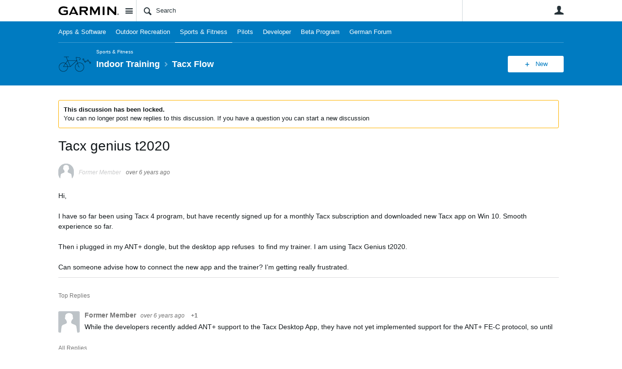

--- FILE ---
content_type: text/html; charset=utf-8
request_url: https://forums.garmin.com/sports-fitness/indoor-training/f/tacx-flow/210853/tacx-genius-t2020/1118838
body_size: 20299
content:
<!DOCTYPE html>
<html lang="en" class="direction-ltr" style="direction:ltr;" prefix="og: https://ogp.me/ns#"><head><link rel="stylesheet" href="https://forums.garmin.com/cfs-filesystemfile/__key/system/h-00000001d1f96821-https-forumsgarmincom-443-css/platform.less?_=639010778351564890" type="text/css" media="screen" /><script type ="text/javascript" src="https://forums.garmin.com/cfs-filesystemfile/__key/system/js/jquery.min.js?_=638979532986017480"></script><script src="https://forums.garmin.com/cfs-filesystemfile/__key/system/js/jquery.migrate.js?_=638979532985957530"></script><script type ="text/javascript" src="https://forums.garmin.com/cfs-filesystemfile/__key/system/js/telligent.glow.min.js?_=638979532986297490"></script><script type="text/javascript" src="https://forums.garmin.com/cfs-filesystemfile/__key/system/js/telligent.evolution.min.js?_=638979532986207470"></script><script type="text/javascript">
// <![CDATA[
try { jQuery.telligent.evolution.site.configure({baseUrl:'https://forums.garmin.com/',cookieSameSiteSetting:'Lax',loginReturnUrl:'/sports-fitness/indoor-training/f/tacx-flow/210853/tacx-genius-t2020/1118838',isLogout:false,enableGlobalForm:false,scheduledFileStatusUrl:'https://forums.garmin.com/callback.ashx?__type=Telligent.Evolution.Platform.Scripting.Plugins.ScheduledFileSupportPlugin%2C%20Telligent.Evolution.Platform',badgeablePanelCountUrl:'https://forums.garmin.com/callback.ashx?__type=Telligent.Evolution.CoreServices.Administration.Plugins.BadgeablePanelsServicePlugin%2C%20Telligent.Evolution.Platform',contentPeekUrl:'https://forums.garmin.com/callback.ashx?__type=Telligent.Evolution.CoreServices.Peek.Implementations.ContentPeekSupportPlugin%2C%20Telligent.Evolution.Platform',contextQueryString:'_pcurl=~%2Fsports-fitness%2Findoor-training%2Ff%2Ftacx-flow%2F210853%2Ftacx-genius-t2020%2F1118838',editorConfigVersionKey:'AAAAAdH5aB8%3D-AAAAAcgM9nc%3D-638693810610000000-AAAAAd2HabU%3D',maxMediaWidth:0,mediaMaxHeight:0,defaultMediaWidth:320,defaultMediaHeight:240,directUploadContext:'580ab733-9f8b-4621-8758-c55439bf76d0',directUploadUrl:'https://forums.garmin.com/api.ashx/v2/cfs/temporary.json?UploadContextId=580ab733-9f8b-4621-8758-c55439bf76d0',alphaBlendUrl:'https://forums.garmin.com/cfs-filesystemfile/__key/system/images/alpha_5F00_blend.png?_=638979532975168570',blankUrl:'https://forums.garmin.com/cfs-filesystemfile/__key/system/images/blank.gif?_=638979532979388100',collapsedUrl:'https://forums.garmin.com/cfs-filesystemfile/__key/system/images/collapsed.gif?_=638979532980337790',hueBlendUrl:'https://forums.garmin.com/cfs-filesystemfile/__key/system/images/hue_5F00_blend.png?_=638979532982957780',blendUrl:'https://forums.garmin.com/cfs-filesystemfile/__key/system/images/blend.png?_=638979532979427950',ddlButtonUrl:'https://forums.garmin.com/cfs-filesystemfile/__key/system/images/ddl_5F00_button.gif?_=638979532980687820',expandedUrl:'https://forums.garmin.com/cfs-filesystemfile/__key/system/images/expanded.gif?_=638979532982537660',transparentUrl:'https://forums.garmin.com/cfs-filesystemfile/__key/system/images/transparent.png?_=638979532985517800',datePattern:{
	pattern: '<Jan,Feb,Mar,Apr,May,Jun,Jul,Aug,Sep,Oct,Nov,Dec> <1-31>, <0001-9999>',
    yearIndex: 2,
    monthIndex: 0,
    dayIndex: 1,
    hourIndex: -1,
    minuteIndex: -1,
    amPmIndex: -1,
    parseDateOnLoad: true
},timePattern:{
	pattern: '<1-12>:<00-59> <AM,PM>',
    yearIndex: -1,
    monthIndex: -1,
    dayIndex: -1,
    hourIndex: 0,
    minuteIndex: 1,
    amPmIndex: 2,
    parseDateOnLoad: true
},dateTimePattern:{
	pattern: '<Jan,Feb,Mar,Apr,May,Jun,Jul,Aug,Sep,Oct,Nov,Dec> <1-31>, <0001-9999> <1-12>:<00-59> <AM,PM>',
    yearIndex: 2,
    monthIndex: 0,
    dayIndex: 1,
    hourIndex: 3,
    minuteIndex: 4,
    amPmIndex: 5,
    parseDateOnLoad: true
},monthNames:['Jan','Feb','Mar','Apr','May','Jun','Jul','Aug','Sep','Oct','Nov','Dec'],dayNames:['Sun','Mon','Tue','Wed','Thu','Fri','Sat'],authorizationCookieName:'.te.csrf',accessingUserId:2101,accessingUserIsSystemAccount:true,accessingUserTemporary:false,accessingUserIsAuthenticated:false,restUiContext:"p\u0026forums-thread\u0026c6108064af6511ddb074de1a56d89593\u00266e8b8043e6374e408ad2c7e3048c33a8\u00260",versionKey:'638890252060000000',directionality:'ltr',editorLanguage:'en-US',autoLinkPattern:/((?:http|ftp|https):\/\/)([\w\-]{1,63}(?:\.[\w\-]{1,63}){0,127}(?:\([\w\-\.,@?!^=%&:/~\+#]{0,2046}\)|[\w\-\.,@?!^=%&:/~\+#]{0,2047}[\w\-@?^=%&:/~\+#]){0,2048})/i,defaultErrorMessage:'An error occurred.  Please try again or contact your administrator.',quoteText:'Quote',dateMinuteInFutureFormat:'in a few seconds',dateMinutesInFutureFormat:'in {0} minutes',dateHourInFutureFormat:'in over an hour',dateHoursInFutureFormat:'in {0} hours',dateDayInFutureFormat:'in {0} day',dateDaysInFutureFormat:'in {0} days',dateMonthInFutureFormat:'in {0} month',dateMonthsInFutureFormat:'in {0} months',dateYearInFutureFormat:'in over {0} year',dateYearsInFutureFormat:'in over {0} years',dateNowAgoFormat:'now',dateMinuteAgoFormat:'a few seconds ago',dateMinutesAgoFormat:'{0} minutes ago',dateHourAgoFormat:'{0} hour ago',dateHoursAgoFormat:'{0} hours ago',dateDayAgoFormat:'{0} day ago',dateDaysAgoFormat:'{0} days ago',dateMonthAgoFormat:'{0} month ago',dateMonthsAgoFormat:'{0} months ago',dateYearAgoFormat:'over {0} year ago',dateYearsAgoFormat:'over {0} years ago',previewZoomIn:'Zoom in',previewZoomOut:'Zoom out',previewClose:'Close',collapseExpandedItem:'Collapse',beforeUnloadMessageTip:'Progress will cancel if you leave.',pendingTip:'Progress will begin soon…',beforeUnloadMessageLabel:'Please wait…',clearText:'Clear',okText:'OK'});
jQuery.extend($.fn.evolutionUserFileTextBox.defaults,{removeText:'Remove',selectText:'Select/Upload...',noFileText:'No File Selected'});
jQuery.telligent.evolution.validation.registerExtensions({email:'Your email address is invalid.',emailRegex:'^[!$\u0026*\\-=^`|~#%\u0027\\.\"+/?_{}\\\\A-Za-zÀ-ÖØ-öø-ÿ0-9 ]+@[\\-\\.a-zA-Z0-9]+(?:\\.[a-zA-Z0-9]+)+$',username:'Your sign in name does not meet the requirements for this site.',usernameRegex:'^.*$',emails:'One or more emails is invalid',url:'URL not in correct format',urlRegex:'^(?:(?:http|https|mailto|ftp|mms):|/|#|~/|data:image/(?:png|gif|jpe?g);base64,)',required:'This field is required.',date:'Please enter a valid date.',dateISO:'Please enter a valid date (ISO).',number:'Please enter a valid number.',digits:'Please enter only digits.',equalTo:'Please enter the same value again.',pattern:'Please enter valid value.',emailexists:'This email address is already in use.',groupnameexists:'This name is already in use.',mailinglistnameexists:'This name is already in use.',usernameexists:'This name is already in use.',wikipageexists:'This name is already in use.',maxlength:'Please enter no more than {0} characters.',minlength:'Please enter at least {0} characters.',rangelength:'Please enter a value between {0} and {1} characters long.',range:'Please enter a value between {0} and {1}.',max:'Please enter a value less than or equal to {0}.',min:'Please enter a value greater than or equal to {0}.',step:'Please enter a value that is a multiple of {0}.'});
jQuery.extend(jQuery.fn.evolutionLike.defaults,{likeText:'Like',unlikeText:'Unlike',modalTitleText:'People who like this',modalShowMoreText:'Show More',whoLikesOtherText:'\u003ca href=\"{user_profile_url}\" class=\"internal-link view-user-profile\"\u003e{user_display_name}\u003c/a\u003e likes this',whoLikesOtherTwoText:'\u003ca href=\"{user_profile_url}\" class=\"internal-link view-user-profile\"\u003e{user_display_name}\u003c/a\u003e and \u003cspan class=\"who-likes\"\u003e1 other\u003c/span\u003e like this',whoLikesOtherMultipleText:'\u003ca href=\"{user_profile_url}\" class=\"internal-link view-user-profile\"\u003e{user_display_name}\u003c/a\u003e and \u003cspan class=\"who-likes\"\u003e{count} others\u003c/span\u003e like this',whoLikesAccessingText:'You like this',whoLikesAccessingTwoText:'You and \u003cspan class=\"who-likes\"\u003e1 other\u003c/span\u003e like this',whoLikesAccessingMultipleText:'You and \u003cspan class=\"who-likes\"\u003e{count} others\u003c/span\u003e like this'});
jQuery.extend(jQuery.fn.evolutionInlineTagEditor.defaults,{editButtonText:'Edit tags',selectTagsText:'Select tags',saveTagsText:'Save',cancelText:'Cancel'});
jQuery.extend(jQuery.fn.evolutionStarRating.defaults,{titles:['Terrible','Poor','Fair','Average','Good','Excellent'],ratingMessageFormat:'Average rating: {rating} out of {max_rating} with {count} ratings.'});
jQuery.extend(jQuery.fn.evolutionModerate.defaults,{moderateLinkText:'moderate',reportLinkText:'Report as abusive',reportedLinkText:'Reported as abusive',reportedNotificationMessageText:'{NAME}\u0027s post has been reported. \u003cstrong\u003eThank you for your feedback.\u003c/strong\u003e'});
jQuery.extend(jQuery.fn.evolutionBookmark.defaults,{deleteBookmarkText:'Unbookmark {content_type_name}',addBookmarkText:'Bookmark this {content_type_name}',processingText:'...'});
jQuery.extend($.fn.evolutionCodeEditor.defaults,{editorUrl:'/cfs-file/__key/system/ace/ace.js'});
jQuery.extend(jQuery.telligent.evolution.ui.components.forumvotes.defaults,{modalTitleTextThread:'People who had this question',modalTitleTextReply:'People helped by this answer',noVotesText:'No Votes',modalShowMoreText:'More'});
jQuery.extend(jQuery.telligent.evolution.ui.components.forumqualityvotes.defaults,{modalTitleText:'People who voted on this thread',tipTextThread:'View Voters',noVotesText:'No Votes',upVoteText:'Vote Up',downVoteText:'Vote Down',logintext:'Login to vote on this thread',modalShowMoreText:'More'});
jQuery.extend(jQuery.fn.evolutionFeature.defaults,{editFeatureText:'Edit Feature',addFeatureText:'Feature ',processingText:'...'});
jQuery.extend(jQuery.fn.evolutionPager.defaults,{previousLabel:'Go to previous page',nextLabel:'Go to next page',firstLabel:'Go to first page',lastLabel:'Go to last page',individualPageLabel:'Go to page {0}'});
jQuery.telligent.evolution.systemNotifications.configure({explicitPanelUrl:'#_cptype=panel\u0026_cpcontexttype=Explicit\u0026_cppanelid=994a7020-02f3-4fc2-ba7d-be3f0febf9f9\u0026viewnotification=1',notificationText:'System Notification',reviewText:'Click to review and resolve.',andMoreText:' (plus {0} more)'});
} catch(e) { };
// ]]>
</script><script type="text/javascript">jQuery(function($) {
	$.telligent.evolution.messaging.subscribe('userActionFollowToggle', function(data) {
		var e = $(data.target);
		var userId = e.data('userid'), accessingUserId = e.data('accessinguserid'), v = e.data('follow');
		e.html('...');
		if (v) {
			$.telligent.evolution.post({
				url: $.telligent.evolution.site.getBaseUrl() + 'api.ashx/v2/users/{FollowerId}/following.json',
				data: { FollowerId: accessingUserId, FollowingId: userId },
				dataType: 'json',
				success: function(response) { e.html('Unfollow').data('follow', false); },
				error: function(response) {  e.html('Follow').data('follow', true); }
			});
		} else {
			$.telligent.evolution.del({
				url: $.telligent.evolution.site.getBaseUrl() + 'api.ashx/v2/users/{FollowerId}/following/{FollowingId}.json',
				data: { FollowerId: accessingUserId, FollowingId: userId },
				dataType: 'json',
				success: function(response) { e.html('Follow').data('follow', true); },
				error: function(response) {  e.html('Unfollow').data('follow', false); }
			});
		}
	});
});</script><script type="text/javascript">jQuery(function($) {
	$.telligent.evolution.messaging.subscribe('userActionFriendshipToggle', function(data) {
		var e = $(data.target);
		var userId = e.data('userid'), accessingUserId = e.data('accessinguserid'), v = parseInt(e.data('friendship'));
		var t = e.html();
		e.html('...');
		if (v == 0) {
				e.html(t);
				$.glowModal('/user/requestfriend?UserId=' + userId + '', {width:670,height:390});
		} else if (v == 3) {
				$.telligent.evolution.post({
					url: $.telligent.evolution.site.getBaseUrl() + 'api.ashx/v2/users/{RequestorId}/friends.json',
					data: { RequestorId: accessingUserId, RequesteeId: userId, RequestMessage: ' '},
					dataType: 'json',
					success: function(response) { window.location = window.location; },
					error: function(response) {  e.html(t); }
				});
		} else if (v == 1 || v == 2 || v == 4) {
			if (v == 4 || (v == 1 && window.confirm('Are you sure you want to cancel this friendship request?')) || (v == 2 && window.confirm('Are you sure you want to unfriend this person?'))) {
				$.telligent.evolution.del({
					url: $.telligent.evolution.site.getBaseUrl() + 'api.ashx/v2/users/{RequestorId}/friends/{RequesteeId}.json',
					data: { RequestorId: accessingUserId, RequesteeId: userId },
					dataType: 'json',
					success: function(response) { window.location = window.location; },
					error: function(response) {  e.html(t); }
				});
			} else { e.html(t); }
		}
	});
});</script><script type="text/javascript">
(function($){
$.extend($.fn.evolutionUpDownVoting.defaults,{voteDownMessage:'Vote against this idea',voteUpMessage:'Vote for this idea',loginMessage:'Sign in to vote on ideas',noPermissionMessage:'You do not have permission to vote for this idea',notGroupMemberMessage:'Join this group to vote on this idea',deleteMessage:'Remove your vote for this idea',readOnlyMessage: 'Voting on this idea has been disabled',switchToDownVoteMessage: 'Vote against this idea instead of for it',switchToUpVoteMessage: 'Vote for this idea instead of against it',voteDownAgainMessage:'Vote against this idea again',voteUpAgainMessage:'Vote for this idea again',removeDownVoteMesage:'Remove a vote against this idea',removeUpVoteMessage:'Remove a vote for this idea',viewVotesMessage:'View votes' });}(jQuery));
</script>
<script type="text/javascript">(function($){ $.telligent.evolution.media.defaults.endpoint = 'https://forums.garmin.com/callback.ashx?__type=Telligent.Evolution.Api.Plugins.Endpoints.FileViewerEndpoint%2C%20Telligent.Evolution.Platform'; }(jQuery));</script><script type="text/javascript">(function($){ $.telligent.evolution.preview.defaults.endpoint = 'https://forums.garmin.com/callback.ashx?__type=Telligent.Evolution.Api.Plugins.Endpoints.WebPreviewEndpoint%2C%20Telligent.Evolution.Platform'; }(jQuery));</script><script type="text/javascript">(function($){ $.fn.evolutionComposer.plugins.mentions.defaults.mentionablesEndpoint = 'https://forums.garmin.com/callback.ashx?__type=Telligent.Evolution.Api.Plugins.Endpoints.MentionablesEndpoint%2C%20Telligent.Evolution.Platform'; }(jQuery));</script><script type="text/javascript">(function($){ $.telligent.evolution.language.defaults.dateEndpoint = 'https://forums.garmin.com/callback.ashx?__type=Telligent.Evolution.Api.Plugins.Endpoints.DateFormattingEndpoint%2C%20Telligent.Evolution.Platform'; }(jQuery));</script><script type="text/javascript">(function($){ $.fn.evolutionUserFileTextBox.defaults.endpoint = 'https://forums.garmin.com/callback.ashx?__type=Telligent.Evolution.Api.Plugins.Endpoints.UserFileTextBoxEndpoint%2C%20Telligent.Evolution.Platform'; }(jQuery));</script><script type="text/javascript">
if (window === window.top) {
	jQuery(function(j){
		var redirected = false;
		var ensureLoggedIn = function(){
			if (!redirected) {
				var hashData = jQuery.telligent.evolution.url.hashData();
				if (hashData._cptype){
					redirected = true;
					window.location = jQuery.telligent.evolution.url.modify({
						url:'/login?ReturnUrl=%2Fsports-fitness%2Findoor-training%2Ff%2Ftacx-flow%2F210853%2Ftacx-genius-t2020%2F1118838',
						query: {
							ReturnUrl:window.location+''
						},
						hash: ''
					});
				}
			}
		};
		jQuery(window).on('hashchange', function(){
			ensureLoggedIn();
		});
		ensureLoggedIn()
	});
}
</script><title>Tacx genius t2020 - Tacx Flow - Indoor Training - Garmin Forums</title>
<link rel="canonical" href="https://forums.garmin.com/sports-fitness/indoor-training/f/tacx-flow/210853/tacx-genius-t2020" /><meta key="og:site_name" content="Garmin Forums" />
<meta name="GENERATOR" content="Telligent Community 13" />
<meta name="description" content="Hi, 
 I have so far been using Tacx 4 program, but have recently signed up for a monthly Tacx subscription and downloaded new Tacx app on Win 10. Smooth experience" />
<meta property="og:Title" content="Tacx genius t2020" /><link type="text/css" rel="stylesheet" href="https://forums.garmin.com/cfs-filesystemfile/__key/uifiles/h-00000001d1f96820-3fc3f82483d14ec485ef92e206116d49-s-00000000000000000000000000000000-0-theme_5F00_000-theme-f-1-638979697562030000-https-forumsgarmincom-443/screen.less?_=639010778354414310" /><link type="text/css" rel="stylesheet" href="https://forums.garmin.com/cfs-filesystemfile/__key/uifiles/h-00000001d1f96820-3fc3f82483d14ec485ef92e206116d49-s-00000000000000000000000000000000-0-theme_5F00_000-theme-f-1-638979697562030000-https-forumsgarmincom-443/print.css?_=639010778492476570" media="print" /><link type="text/css" rel="stylesheet" href="https://forums.garmin.com/cfs-filesystemfile/__key/uifiles/h-00000001d1f96820-3fc3f82483d14ec485ef92e206116d49-s-00000000000000000000000000000000-0-theme_5F00_000-theme-f-1-638979697562030000-https-forumsgarmincom-443/handheld.less?_=639010778465007880" media="only screen and (max-width: 670px)" /><link type="text/css" rel="stylesheet" href="https://forums.garmin.com/cfs-filesystemfile/__key/uifiles/h-00000001d1f96820-3fc3f82483d14ec485ef92e206116d49-s-00000000000000000000000000000000-0-theme_5F00_000-theme-f-1-638979697562030000-https-forumsgarmincom-443/tablet.less?_=639010778488466730" media="only screen and (min-device-width: 671px) and (max-device-width: 1024px) and (orientation: landscape), only screen and (min-device-width: 671px) and (max-device-width: 1024px) and (orientation: portrait)" /><meta name="viewport" content="width=device-width,initial-scale=1">

	<link rel="icon" type="image/png" href="https://forums.garmin.com/cfs-file/__key/themefiles/tc-s-3fc3f82483d14ec485ef92e206116d49-00000000000000000000000000000000-favicon/delta.png">
	<link rel="apple-touch-icon" href="https://forums.garmin.com/cfs-file/__key/themefiles/tc-s-3fc3f82483d14ec485ef92e206116d49-00000000000000000000000000000000-favicon/delta.png">
<link type="text/css" rel="stylesheet" href="https://forums.garmin.com/cfs-filesystemfile/__key/uifiles/h-00000001d1f96820-3fc3f82483d14ec485ef92e206116d49-s-00000000000000000000000000000000-0-theme_5F00_000-theme-f-1-638979697562030000-https-forumsgarmincom-443/garmin.less?_=639010778355224070" /><link type="text/css" rel="stylesheet" href="https://forums.garmin.com/cfs-filesystemfile/__key/uifiles/h-00000001d1f96820-3fc3f82483d14ec485ef92e206116d49-s-00000000000000000000000000000000-0-theme_5F00_000-theme-f-1-638979697562030000-https-forumsgarmincom-443/garmin_5F00_wcag.less?_=639010778355763970" />
<script type="text/javascript" src="https://forums.garmin.com/cfs-filesystemfile/__key/themefiles/f-s-3fc3f82483d14ec485ef92e206116d49-jsfiles/theme.js?_=638979697565178030"></script>
<script type="text/javascript">
jQuery(function(j){
	j.telligent.evolution.theme.social.register({
		dockedSidebars:  true ,
		adaptiveHeaders:  true ,
		adaptiveHeadersMinWidth: 670
	})
});
</script>
<meta name="description" content="A dedicated community for Garmin users to ask questions, provide answers, and share feedback." />

<script type="text/javascript">
    (function(a,b,c,d){
    a='//tags.tiqcdn.com/utag/garmin/main/prod/utag.js';
    b=document;c='script';d=b.createElement(c);d.src=a;d.type='text/java'+c;d.async=true;
    a=b.getElementsByTagName(c)[0];a.parentNode.insertBefore(d,a);
    })();
</script><link rel="stylesheet" href="https://forums.garmin.com/cfs-filesystemfile/__key/uifiles/h-00000001d1f96820-3fc3f82483d14ec485ef92e206116d49-g-6e8b8043e6374e408ad2c7e3048c33a8-0-header_5F00_0010-220-f-3-638145899920000000-https-forumsgarmincom-443/style.less?_=639010779694057900"  />
<link rel="stylesheet" href="https://forums.garmin.com/cfs-filesystemfile/__key/uifiles/h-00000001d1f96820-3fc3f82483d14ec485ef92e206116d49-g-6e8b8043e6374e408ad2c7e3048c33a8-0-header_5F00_0010-221-f-3-638979612683370000-https-forumsgarmincom-443/style.less?_=639010779692728410"  />
<link rel="stylesheet" href="https://forums.garmin.com/utility/scripted-file.ashx?_fid=221&_wid=header-221&_ct=header_0010&_ctt=c6108064af6511ddb074de1a56d89593&_ctc=6e8b8043e6374e408ad2c7e3048c33a8&_ctn=3fc3f82483d14ec485ef92e206116d49&_ctd=0&_ep=0&_rt=Web&_cft=Other&_cf=style.vm&_pcurl=~%2Fsports-fitness%2Findoor-training%2Ff%2Ftacx-flow%2F210853%2Ftacx-genius-t2020%2F1118838"  />
<link rel="stylesheet" href="https://forums.garmin.com/cfs-filesystemfile/__key/uifiles/h-00000001d1f96820-3fc3f82483d14ec485ef92e206116d49-g-6e8b8043e6374e408ad2c7e3048c33a8-0-pforums_2D00_thread_5F00_0000-741-f-3-638709118550730000-https-forumsgarmincom-443/style.less?_=639010779693258600"  />
<link rel="stylesheet" href="https://forums.garmin.com/cfs-filesystemfile/__key/uifiles/h-00000001d1f96820-3fc3f82483d14ec485ef92e206116d49-g-6e8b8043e6374e408ad2c7e3048c33a8-0-pforums_2D00_thread_5F00_0000-1295-f-3-638979612895500000-https-forumsgarmincom-443/style.less?_=639010779695007990"  />
<link rel="stylesheet" href="https://forums.garmin.com/cfs-filesystemfile/__key/uifiles/h-00000001d1f96820-3fc3f82483d14ec485ef92e206116d49-g-6e8b8043e6374e408ad2c7e3048c33a8-0-footer_5F00_0010-276-f-3-638890252060000000-https-forumsgarmincom-443/style.less?_=639010779694428240"  /><link rel="alternate" type="application/rss+xml" title="Indoor Training (RSS 2.0)" href="https://forums.garmin.com/sports-fitness/indoor-training/rss"  /><link rel="alternate" type="application/rss+xml" title="Tacx Flow - Recent Threads (RSS 2.0)" href="https://forums.garmin.com/sports-fitness/indoor-training/f/tacx-flow/rss?Mode=0"  /><link rel="alternate" type="application/rss+xml" title="Tacx Flow - Recent Posts (RSS 2.0)" href="https://forums.garmin.com/sports-fitness/indoor-training/f/tacx-flow/rss?Threadless=1"  /><link rel="alternate" type="application/rss+xml" title="Tacx genius t2020 (RSS 2.0)" href="https://forums.garmin.com/sports-fitness/indoor-training/f/tacx-flow/210853/tacx-genius-t2020/rss?ContentTypeId=0"  /></head><body spellcheck="true">


<div class="single-column header-fragments evolution-reflow-container" data-related="_h_page" id="_h_singlecolumn" style = "display:none"></div><div class="header-fragments evolution-reflow-container" data-related="_h_singlecolumn" id="_h_page"  data-reflow-width="670"><div class="layout">
<div class="layout-header"></div>
<div class="layout-content header-top-content" id="_h_layout"><div class="layout-region header" id="_h_header">
<div class="layout-region-inner header"><div class="content-fragment site-banner no-wrapper responsive-1 	all
" id="header-220" data-reflow="_h_header,_h_singlecolumn,1,0,0">
<div class="content-fragment-content">







	
				
		
					
			
		
		
		
					


	
<style>
.header-fragments .layout .header-top-content .layout-region.header {
	background-color: #FAFAFA;
}

.banner.site fieldset ul.field-list li.field-item .field-item-input input {
	background-color: #FFFFFF;
}


.header-fragments .header-top-content .layout-region.header .banner.site .navigation-list ul a,
.header-fragments .header-top-content .layout-region.header .banner.site .navigation-list ul a.active,
.header-fragments .header-top-content .layout-region.header .banner.site fieldset ul li .field-item-input input,
.header-fragments .header-top-content .layout-region.header .banner.site fieldset ul li .field-item-input input.active,
.header-fragments .header-top-content .layout-region.header .banner.site fieldset ul.field-list li.field-item .field-item-input:after,
.header-fragments .header-top-content .layout-region.header .banner.site fieldset ul.field-list li.field-item .field-item-input input.active,
.header-fragments .header-top-content .layout-region.header .content-fragment.navigation-custom .navigation-list[data-direction='horizontal'] a {
	color: #263238;
}
.header-fragments .header-top-content .layout-region.header .banner.site fieldset ul.field-list li.field-item .field-item-input input::placeholder {
	color: #263238;
}
.header-fragments .header-top-content .layout-region.header .banner.site fieldset ul.field-list li.field-item .field-item-input input:-ms-input-placeholder {
	color: #263238;
}
.header-fragments .header-top-content .layout-region.header .banner.site fieldset ul.field-list li.field-item .field-item-input input::-ms-input-placeholder {
	color: #263238;
}

.header-fragments:hover .header-top-content .layout-region.header .banner.site .navigation-list ul a,
.header-fragments:hover .header-top-content .layout-region.header .banner.site .navigation-list ul a.active,
.header-fragments .header-top-content .layout-region.header .banner.site .navigation-list ul a.active,
.header-fragments:hover .header-top-content .layout-region.header .banner.site fieldset ul li .field-item-input input,
.header-fragments:hover .header-top-content .layout-region.header .banner.site fieldset ul li .field-item-input input.active,
.header-fragments:hover .header-top-content .layout-region.header .banner.site fieldset ul.field-list li.field-item .field-item-input:after,
.header-fragments:hover .header-top-content .layout-region.header .banner.site fieldset ul.field-list li.field-item .field-item-input input.active,
.header-fragments .header-top-content .layout-region.header .content-fragment.navigation-custom .navigation-list[data-direction='horizontal'] a.subnav-open,
.header-fragments .header-top-content .layout-region.header .content-fragment.navigation-custom .navigation-list[data-direction='horizontal'] a.links-expanded,
.header-fragments:hover .header-top-content .layout-region.header .content-fragment.navigation-custom .navigation-list[data-direction='horizontal'] a {
	color: #263238;
}
.header-fragments:hover .header-top-content .layout-region.header .banner.site fieldset ul.field-list li.field-item .field-item-input input::placeholder {
	color: #263238;
}
.header-fragments:hover .header-top-content .layout-region.header .banner.site fieldset ul.field-list li.field-item .field-item-input input:-ms-input-placeholder {
	color: #263238;
}
.header-fragments:hover .header-top-content .layout-region.header .banner.site fieldset ul.field-list li.field-item .field-item-input input::-ms-input-placeholder {
	color: #263238;
}
.header-fragments .header-top-content .layout-region.header .content-fragment.navigation-custom .navigation-list[data-direction='horizontal'] a.selected:after {
	background-color: #263238;
}



	.banner.site.with-site-navigation fieldset.search {
		border-left: 1px solid #CFD8DC;
		border-right: 1px solid #CFD8DC;
	}
	.header-fragments .layout .header-top-content .layout-region.header {
		border-bottom: 1px solid #CFD8DC;
	}

.single-column .banner.site {
	background-color: #FAFAFA;
}
.single-column .banner.site > .navigation-list.handheld ul a,
.single-column .banner.site .container.handheld .user-links ul a {
	color: #263238;
}
.single-column .banner.site > .navigation-list.handheld ul a.active,
.single-column .banner.site .container.handheld .user-links ul a.active {
	color: #263238;
}
	.single-column .content-fragment.site-banner  {
		border-bottom: 1px solid #CFD8DC;
	}
</style>

<div class="banner site  all   with-site-navigation " id="header-220_banner">
			<div class="avatar">
																		<a href="https://forums.garmin.com/" title="Home"  class="ui-tip" >
					<img src="https://forums.garmin.com/cfs-filesystemfile/__key/communityserver-components-imagefileviewer/widgetcontainerfiles-3fc3f82483d14ec485ef92e206116d49-s-AAAAAAAAAAAAAAAAAAAAAA-header-header-_2D00_uWXZF2cp0aGBTsHsf_2D005F00_vg-logo/Garmin_2D00_Logo_2D00_no_2D00_delta.png_2D00_250x88.png?_=638961390634958280" style="max-height: 44px;max-width: 125px;" border="0px" alt="Garmin Forums" />
				</a>
					</div>

					<div class="name hidden">Garmin Forums</div>
		
								<div class="navigation-list site-links" id="header-220_bannerSiteLinks">
				<ul>
					<li class="navigation-list-item">
						<a href="#"
																						class="site-navigation group ui-tip"
													id="header-220_site">Site</a>
					</li>
				</ul>
			</div>
						<form><fieldset class="search" id="header-220_searchFields">
			<ul class="field-list">
				<li class="field-item">
					<span class="field-item-description hidden">
						<label>Search</label>
					</span>
					<span class="field-item-input">
						<input autocomplete="off" type="search" placeholder="Search" aria-label="Search" id="header-220_Search" value=""  />
					</span>
				</li>
			</ul>
		</fieldset></form>
								<div class="navigation-list user-links" id="header-220_bannerLinks">
					<ul>
																																																										<li class="navigation-list-item">
								<a href="/login?ReturnUrl=%2Fsports-fitness%2Findoor-training%2Ff%2Ftacx-flow%2F210853%2Ftacx-genius-t2020%2F1118838" class="internal-link user with-icon ui-tip" title="Join or sign in">User</a>
							</li>
																																																																						</ul>
				</div>
						<div class="navigation-list handheld">
			<ul>
				<li class="navigation-list-item">
					<a href="#" class="site" id="header-220_handheldSiteLinksLink" >Site</a>
				</li>
				<li class="navigation-list-item">
					<a href="#" class="search" id="header-220_handheldSearchFieldsLink">Search</a>
				</li>
				<li class="navigation-list-item">
																		<a href="/login?ReturnUrl=%2Fsports-fitness%2Findoor-training%2Ff%2Ftacx-flow%2F210853%2Ftacx-genius-t2020%2F1118838" class="user">User</a>
															</li>
			</ul>
		</div>
		<div class="container handheld">
			<fieldset class="search" style="display:none" id="header-220_handheldSearchFields"></fieldset>
			<div class="user-links" style="display:none" id="header-220_handheldBannerLinks"></div>
		</div>
	</div>

</div>
<div class="content-fragment-footer"></div>
</div>
</div>
</div>
<div class="layout-region content" id="_h_content">
<div class="layout-region-inner content"><div class="content-fragment navigation-custom no-wrapper responsive-1 " id="header-221" data-reflow="_h_content,_h_singlecolumn,1,1,1">
<div class="content-fragment-content">





	


			<div class="ui-links navigation-list links"
			id="header-221_container"
			data-minlinks="0"
			data-direction="horizontal"
			data-maxlinks="7">
			<ul class="navigation-list">
						<li class="navigation-list-item">
					<a href="/apps-software/" >Apps &amp; Software</a>
																
				</li>
						<li class="navigation-list-item">
					<a href="/outdoor-recreation/" >Outdoor Recreation </a>
																
				</li>
						<li class="navigation-list-item">
					<a href="/sports-fitness/"  class="selected" >Sports &amp; Fitness</a>
																
				</li>
						<li class="navigation-list-item">
					<a href="/pilots/" >Pilots</a>
																
				</li>
						<li class="navigation-list-item">
					<a href="/developer/" >Developer</a>
																
				</li>
						<li class="navigation-list-item">
					<a href="/beta-program/" >Beta Program</a>
																
				</li>
						<li class="navigation-list-item">
					<a href="/de/" >German Forum</a>
																
				</li>
					<li class="navigation-list-item">
					<a href="#" class="prepend-icon down-open-mini" data-more>More</a>
				</li>
				<li class="navigation-list-item">
					<a href="#" data-cancel>Cancel</a>
				</li>
			</ul>
		</div>
		</div>
<div class="content-fragment-footer"></div>
</div>
<div class="content-fragment group-banner no-wrapper responsive-1 " id="header-222" data-reflow="_h_content,_h_singlecolumn,1,1,2">
<div class="content-fragment-content">









		
	
		
		
		
<style>
		
	
	
		.single-column.header-fragments,
		.header-fragments .layout .header-top-content .layout-region.content,
		.header-fragments .layout .header-top-content.with-adaptable-elements .layout-region.content {
			background: #2196F3;
		}

	
				.single-column.header-fragments,
		.header-fragments .layout .header-top-content .layout-region.content,
		.header-fragments .layout .header-top-content.with-adaptable-elements .layout-region.content {
			border-bottom: 0px;
		}
		.header-fragments .layout .header-top-content,
		.header-fragments .layout .header-top-content.scrolled {
			box-shadow: none;
		}
	
		.banner.context.slim .hierarchy > .parent-navigation a.more:before,
	.banner.context > .hierarchy > .parent-navigation ul li a,
	.banner.context > .hierarchy > .parent-navigation ul li a:hover,
	.banner.context > .hierarchy > .parent-navigation ul li a:before,
	.scrolled .banner.context > .hierarchy > .parent-navigation a.more:before,
	.scrolled .banner.context > .hierarchy > .parent-navigation ul li a:before,
	.banner.context > .hierarchy > .parent-navigation ul li a.more.links-expanded,
	.banner.context > .hierarchy > .parent-navigation ul li a.more.links-expanded:before,
	.banner.context > .hierarchy > .parent-navigation ul li a.more:before {
		color: #FFFFFF;
	}

		.banner.context > .hierarchy > .current-hierarchy > .hierarchy-component,
	.banner.context > .hierarchy > .current-hierarchy > .hierarchy-component a,
	.banner.context > .hierarchy > .current-hierarchy > .hierarchy-component:before,
	.banner.context > .hierarchy > .current-hierarchy > .hierarchy-component a:hover {
		color: #FFFFFF;
	}

		.banner.context > .hierarchy > .current-hierarchy > .applications ul a,
	.banner.context > .hierarchy > .current-hierarchy > .applications ul a:hover,
	.banner.context > .hierarchy > .current-hierarchy > .applications ul a.more,
	.banner.context:not(.home) > .hierarchy > .current-hierarchy > .applications ul a.more,
	.banner.context:not(.home) > .hierarchy > .current-hierarchy > .applications ul a.more:before,
	.banner.context.home > .hierarchy > .current-hierarchy > .applications ul a.more:before,
	.scrolled .banner.context .hierarchy .current-hierarchy > .applications ul a.more,
	.scrolled .banner.context .hierarchy .current-hierarchy > .applications ul a.more:before,
	.banner.context.slim:not(.home) > .hierarchy > .current-hierarchy > .applications ul a.more,
	.banner.context.slim:not(.home) > .hierarchy > .current-hierarchy > .applications ul a.more:before,
	.scrolled .banner.context:not(.home) > .hierarchy > .current-hierarchy > .applications ul a.more,
	.scrolled .banner.context:not(.home) > .hierarchy > .current-hierarchy > .applications ul a.more:before {
		border-color: #FFFFFF;
		color: #FFFFFF;
	}
	.banner.context.home > .hierarchy > .current-hierarchy > .applications ul a.links-expanded,
	.banner.context.home > .hierarchy > .current-hierarchy > .applications ul a.links-expanded:before,
	.banner.context.home > .hierarchy > .current-hierarchy > .applications ul a.more.links-expanded:before,
	.scrolled .banner.context .hierarchy .current-hierarchy > .applications ul a.more.links-expanded,
	.scrolled .banner.context .hierarchy .current-hierarchy > .applications ul a.more.links-expanded:before,
	.banner.context:not(.home) > .hierarchy > .current-hierarchy > .applications ul a.more.links-expanded,
	.banner.context:not(.home) > .hierarchy > .current-hierarchy > .applications ul a.more.links-expanded:before,
	.banner.context.slim:not(.home) > .hierarchy > .current-hierarchy > .applications ul a.more.links-expanded,
	.banner.context.slim:not(.home) > .hierarchy > .current-hierarchy > .applications ul a.more.links-expanded:before,
	.scrolled .banner.context:not(.home) > .hierarchy > .current-hierarchy > .applications ul a.more.links-expanded,
	.scrolled .banner.context:not(.home) > .hierarchy > .current-hierarchy > .applications ul a.more.links-expanded:before {
		background-color: #FFFFFF;
		color: #2196F3;
		border-color: #FFFFFF;
	}

		.banner.context > .new ul a,
	.banner.context .navigation-list.new ul a.links-expanded,
	.banner.context .navigation-list.new ul a.links-expanded:hover,
	.banner.context .navigation-list.new ul a.links-expanded:active,
	.banner.context .navigation-list.new ul a:hover {
		background-color: #FFFFFF;
		color: #2196F3;
	}
	.single-column .banner.context > .new a,
	.single-column .banner.context:not(.home) > .new a,
	.single-column .banner.context.home > .new a {
		color: #FFFFFF;
		border-color: #FFFFFF;
	}

		.banner.application,
	.banner.application .navigation-list a,
	.banner.application .name .title a {
		color: #FFFFFF;
	}
	.banner.application::after {
		background-color: #FFFFFF;
	}


		.header-fragments .content-fragment.navigation-custom .navigation-list[data-direction='horizontal'] a,
	.header-fragments .content-fragment.navigation-custom .navigation-list[data-direction='horizontal'] a:hover {
		color: #FFFFFF;
	}
	.header-fragments .content-fragment.navigation-custom:after,
	.header-fragments .content-fragment.navigation-custom .navigation-list[data-direction='horizontal'] a.selected:after {
		background-color: #FFFFFF;
	}
	.header-fragments:hover .header-top-content .layout-region.content .content-fragment.navigation-custom .navigation-list[data-direction='horizontal'] a {
		color: #FFFFFF;
	}
	.header-fragments .header-top-content .layout-region.content .content-fragment.navigation-custom .navigation-list[data-direction='horizontal'] a.links-expanded,
	.header-fragments .header-top-content .layout-region.content .content-fragment.navigation-custom .navigation-list[data-direction='horizontal'] a.subnav-open,
	.header-fragments:hover .header-top-content .layout-region.content .content-fragment.navigation-custom .navigation-list[data-direction='horizontal'] a.links-expanded,
	.header-fragments:hover .header-top-content .layout-region.content .content-fragment.navigation-custom .navigation-list[data-direction='horizontal'] a.subnav-open {
		background-color: #FFFFFF;
		color: #2196F3;
	}

</style>





<div class="banner context   with-application     with-ancestors ">
	<div class="avatar">
		<a href="https://forums.garmin.com/sports-fitness/indoor-training/"  >
			<img src="https://forums.garmin.com/cfs-filesystemfile/__key/communityserver-components-imagefileviewer/communityserver-components-groupavatars-00-00-00-01-33/MCJT_2D00_21812-Forum-Group-Icons_5F00_Tacx.png.png_2D00_68x68x2.png?_=637012197208523070" style="width: 68px;max-height:68px;overflow:hidden;background:url(&#39;https://forums.garmin.com/cfs-filesystemfile/__key/communityserver-components-imagefileviewer/communityserver-components-groupavatars-00-00-00-01-33/MCJT_2D00_21812-Forum-Group-Icons_5F00_Tacx.png.png_2D00_68x68x2.png?_=637012197208523070&#39;) center center no-repeat;background-size:cover;aspect-ratio:68/68" alt="Indoor Training" />
		</a>
	</div>

	<div class="hierarchy">

																																				<div class="parent-navigation">
					<div class="ui-links" data-direction="horizontal" id="header-222_parentNavigation" >
						<ul>
							<li class="navigation-list-item ">
								<a class="crumb depth-0 " href="https://forums.garmin.com/sports-fitness/">Sports &amp; Fitness</a>
							</li>
							<li class="navigation-list-item ">
								<a href="https://forums.garmin.com/sports-fitness/" class="crumb more ui-tip " data-more title="Up to Sports &amp;amp; Fitness"></a>
							</li>
						</ul>
					</div>
				</div>
			
		
		<div class="current-hierarchy">

							<div class="container hierarchy-component">
					<a href="https://forums.garmin.com/sports-fitness/indoor-training/"><span  >Indoor Training</span></a>
				</div>
			
												<span class="application hierarchy-component">
						<a href="https://forums.garmin.com/sports-fitness/indoor-training/f/tacx-flow"><span >Tacx Flow</span></a>
					</span>
													<span class="content hierarchy-component">
						<a href="https://forums.garmin.com/sports-fitness/indoor-training/f/tacx-flow/210853/tacx-genius-t2020"><span >Tacx genius t2020</span></a>
					</span>
							
							<div class="navigation-list applications">
					<div class="ui-links" data-minlinks="0" data-maxlinks="50" data-direction="horizontal" id="header-222_applicationNavigation" >
						<ul></ul>
					</div>
				</div>
			
		</div>

	</div>

	
	
		<div class="navigation-list new">
			<div class="ui-links" data-direction="vertical">
				<ul class="navigation-list">
					<li class="navigation-list-item">
						<a href="/login?ReturnUrl=%2Fsports-fitness%2Findoor-training%2Ff%2Ftacx-flow%2F210853%2Ftacx-genius-t2020%2F1118838">New</a>
					</li>
				</ul>
			</div>
		</div>
			</div>

	</div>
<div class="content-fragment-footer"></div>
</div>
</div>
</div>
</div>
<div class="layout-footer"></div>
</div><input type="hidden" name="_h_state" id="_h_state" value="" /></div>
<div class="single-column content-fragment-page forums-thread evolution-reflow-container" data-related="_p_page" id="_p_singlecolumn" style = "display:none"></div><div class="content-fragment-page forums-thread evolution-reflow-container" data-related="_p_singlecolumn" id="_p_page"  data-reflow-width="670"><div class="layout">
<div class="layout-header"></div>
<div class="layout-content content-left-sidebar-right" id="_p_layout"><div class="layout-region right-sidebar" id="_p_right-sidebar">
<div class="layout-region-inner right-sidebar"><div id="fragment-2258"></div>
<div class="content-fragment more-content top-border with-header with-spacing responsive-1 
			as-list
		" id="fragment-741" data-reflow="_p_right-sidebar,_p_singlecolumn,1,5,1">
<div class="content-fragment-header">
Related
			</div>
<div class="content-fragment-content">

<div id="fragment-741_delayedPagedContentWrapper"></div>



			</div>
<div class="content-fragment-footer"></div>
</div>
</div>
</div>
<div class="layout-region content" id="_p_content">
<div class="layout-region-inner content"><div id="fragment-742"></div>
<div id="fragment-743"></div>
<div class="content-fragment threaded-thread no-wrapper with-spacing responsive-1 " id="fragment-1295" data-reflow="_p_content,_p_singlecolumn,1,1,4">
<div class="content-fragment-content">







		
<script type="application/ld+json">
    {
      "@context": "https://schema.org",
      "@type": "QAPage",
      "mainEntity": {
        "@type": "Question",
        "name": "Tacx genius t2020",
        "text": "Hi, \n I have so far been using Tacx 4 program, but have recently signed up for a monthly Tacx subscription and downloaded new Tacx app on Win 10. Smooth experience so far. \n Then i plugged in my ANT+ dongle, but the desktop app refuses to find my trainer. I am using Tacx Genius t2020. \n Can someone advise how to connect the new app and the trainer? I\u0026rsquo;m getting really frustrated.",
        "answerCount": 0,
        "upvoteCount": 0,
        "dateCreated": "2019-12-25T08:41:24.2830000Z",
        "author": {
          "@type": "Person",
          "name": "Former Member",
          "url": ""
        }
        
    
          }
    }
    </script>







<div class="thread-start">

	
	
			
	
			
		
	
	
			<div class="message warning">
			<div><strong>This discussion has been locked.</strong></div>
							You can no longer post new replies to this discussion.  If you have a question you can start a new discussion
			
		</div>
		<div class="content full" id="210853" data-threadid="210853" data-userid="2103" data-permalink="~/sports-fitness/indoor-training/f/tacx-flow/210853/tacx-genius-t2020">
		<h1 class="name">Tacx genius t2020</h1>

		<div class="author header thread-starter">
			<div class="avatar">
									<img src="https://forums.garmin.com/cfs-filesystemfile/__key/communityserver-components-imagefileviewer/system-images/anonymous.gif_2D00_32x32x2.png?_=638979567411588840" style="width: 32px;max-height:32px;overflow:hidden;background:url(&#39;https://forums.garmin.com/cfs-filesystemfile/__key/communityserver-components-imagefileviewer/system-images/anonymous.gif_2D00_32x32x2.png?_=638979567411588840&#39;) center center no-repeat;background-size:cover;aspect-ratio:32/32" border="0" alt="Former Member" />
							</div>
			<span class="user-name">
				<span class="ui-userpresence ui-tip " style="display: none;"
data-userid="2103" 
data-contentid="634b67d1-0fcc-494d-9081-a64d555723ed" 
data-contenttypeid="e9ed4118-60ed-4f2b-a026-5705b8793d05" 
data-present="" 
data-presentlabel="Online" 
data-notpresentlabel="Offline" 
data-tip=""></span>
									Former Member
											</span>
			<span class="post-date">
				<a href="https://forums.garmin.com/sports-fitness/indoor-training/f/tacx-flow/210853/tacx-genius-t2020"><span class="ui-agodate ui-tip " data-tip="Dec 25, 2019 8:41 AM" data-dateutc="2019-12-25T08:41:24.283Z"><time datetime="2019-12-25T08:41:24.283Z">over 6 years ago</time></span></a>
			</span>
		</div>

				
		<div class="content">
			<p>Hi,</p>
<p>I have so far been using Tacx 4 program, but have recently signed up for a monthly Tacx subscription and downloaded new Tacx app on Win 10. Smooth experience so far.</p>
<p>Then i plugged in my ANT+ dongle, but the desktop app refuses &nbsp;to find my trainer. I am using Tacx Genius t2020.&nbsp;</p>
<p>Can someone advise how to connect the new app and the trainer? I&rsquo;m getting really frustrated.</p><div style="clear:both;"></div>
								</div>

				
				
		<div class="actions footer">
			
						
									
						
						
						
			
			
			
			<div class="ui-links navigation-list"
				data-minlinks="1"
				data-direction="horizontal"
				data-maxlinks="1"
				id="fragment-1295_postActions-164df31e-0825-446c-9c20-e5393b5ffd44">
				<ul class="navigation-list">

										
																						<li class="navigation-list-item like">
							
						</li>
					
										
										
										
					<li class="navigation-list-item">
						<a href="#" data-cancel>Cancel</a>
					</li>

				</ul>
			</div>
		</div>

			</div>

</div>

	<div class="best-replies-wrapper" id="fragment-1295_bestRepliesWrapper">
		



















				


	<div class="threaded-summary">
	    <h2>Top Replies</h2>
	</div>
	<div class="threaded-summary">
		<ul class="content-list">
		            	        	        	        	        	                                
        		        		        			        		        
        		        		        			<li class="content-item">
	<div class="author"  data-authorprofileurl="" >
		<div class="avatar">
							<img src="https://forums.garmin.com/cfs-filesystemfile/__key/communityserver-components-imagefileviewer/system-images/anonymous.gif_2D00_44x44x2.png?_=638979593785676640" style="width: 44px;max-height:44px;overflow:hidden;background:url(&#39;https://forums.garmin.com/cfs-filesystemfile/__key/communityserver-components-imagefileviewer/system-images/anonymous.gif_2D00_44x44x2.png?_=638979593785676640&#39;) center center no-repeat;background-size:cover;aspect-ratio:44/44" border="0px" alt="Former Member" />
					</div>
		<div class="meta">
			<span class="user-name">
				<span class="ui-userpresence ui-tip " style="display: none;"
data-userid="2103" 
data-contentid="634b67d1-0fcc-494d-9081-a64d555723ed" 
data-contenttypeid="e9ed4118-60ed-4f2b-a026-5705b8793d05" 
data-present="" 
data-presentlabel="Online" 
data-notpresentlabel="Offline" 
data-tip=""></span>
									Former Member
							</span>
			<a href="https://forums.garmin.com/sports-fitness/indoor-training/f/tacx-flow/210853/tacx-genius-t2020/1009416" class="internal-link view-post navigable">
				<span class="ui-agodate ui-tip " data-tip="Jan 27, 2020 7:43 PM" data-dateutc="2020-01-27T19:43:27.670Z"><time datetime="2020-01-27T19:43:27.670Z">over 5 years ago</time></span>
			</a>
						<span class="votes ui-tip" data-tip="Votes">+1</span>
					</div>
	</div>
	<a href="https://forums.garmin.com/sports-fitness/indoor-training/f/tacx-flow/210853/tacx-genius-t2020/1009416" class="internal-link view-full-post navigable ui-tip" data-tip="View Reply">
		<div class="content user-defined-markup"><p>While the developers recently added ANT+ support to the Tacx Desktop App, they have not yet implemented support for the ANT+ FE-C protocol, so until such time as that is made available, Bluetooth is the…</p></div>
	</a>
</li>
        		        	                                
        		        		        			        		        
        		        		        	                                
        		        		        			        		        
        		        		        			</ul>
	</div>
	<div class="threaded-summary">
					<h2>All Replies</h2>
			</div>
 
	</div>








<div class="threaded-wrapper-outer">
	<div class="typing-status-wrapper root"></div>
	<div class="threaded-wrapper " id="fragment-1295_preRenderedWrapperId">
					<ul class="content-list threaded" data-sortby="CreatedDate" data-sortorder="Ascending" data-filter="">
	<div id="pifragment-1295-paged-content">





		
	<li class="threaded content-item
								"
		data-id="1008908"
		data-parentid=""
		data-createddate="2020-01-26T21:38:17.7300000Z"
		data-yesvotes="0"
		data-novotes="0">
		<div class="rendered-content ">
			



	
		
	
	




<div data-status="" >
	<div class="author"  data-authorprofileurl="" >
		<div class="avatar">
							<img src="https://forums.garmin.com/cfs-filesystemfile/__key/communityserver-components-imagefileviewer/system-images/anonymous.gif_2D00_44x44x2.png?_=638979593785676640" style="width: 44px;max-height:44px;overflow:hidden;background:url(&#39;https://forums.garmin.com/cfs-filesystemfile/__key/communityserver-components-imagefileviewer/system-images/anonymous.gif_2D00_44x44x2.png?_=638979593785676640&#39;) center center no-repeat;background-size:cover;aspect-ratio:44/44" border="0px" alt="Former Member" />
					</div>
		<div class="meta">
			<span class="qa-votes">
													<a href="#"  class="ui-presentcontent ui-forumvotes reply" data-presentcontents="de617d06c7354fdead7f9e682378a9ff|f586769b0822468ab7f3a94d480ed9b0|"  data-id="1008908" data-type="reply" data-count="0" data-voted="false">0</a>
							</span>
			<span class="user-name">
				<span class="ui-userpresence ui-tip " style="display: none;"
data-userid="2103" 
data-contentid="634b67d1-0fcc-494d-9081-a64d555723ed" 
data-contenttypeid="e9ed4118-60ed-4f2b-a026-5705b8793d05" 
data-present="" 
data-presentlabel="Online" 
data-notpresentlabel="Offline" 
data-tip=""></span>
									Former Member
							</span>
						<a href="https://forums.garmin.com/sports-fitness/indoor-training/f/tacx-flow/210853/tacx-genius-t2020/1008908" class="internal-link view-post navigable reply-permalink">
				<span class="ui-agodate ui-tip " data-tip="Jan 26, 2020 9:38 PM" data-dateutc="2020-01-26T21:38:17.730Z"><time datetime="2020-01-26T21:38:17.730Z">over 5 years ago</time></span>
			</a>
					</div>
	</div>

		
		<div class="content full threaded-reply-content user-defined-markup" data-replyid="1008908" data-userid="2103" data-permalink="~/sports-fitness/indoor-training/f/tacx-flow/210853/tacx-genius-t2020/1008908">
					<div class="content"><p>I have this problem as well.....Any solution?</p><div style="clear:both;"></div></div>
			</div>

		
		
		
		
	<div class="edit-form"></div>
	<div class="actions meta edit">
		<div class="navigation-list ui-links" data-maxlinks="1" data-direction="horizontal">
			<ul>
				<li class="navigation-list-item">
					<a href="#" class="primary" data-messagename="ui.replies.edit.cancel">Cancel</a>
				</li>
			</ul>
		</div>
	</div>
	<div class="actions meta default">
		
						
				
				
				
				
				
		
		<div class="navigation-list ui-links" data-maxlinks="1" data-direction="horizontal">
			<ul>
													<li class="navigation-list-item vote">
						<span class="votes">
							
							
															<a href="#" data-tip="Vote Up" class="ui-tip vote up" data-messagename="telligent.evolution.widgets.thread.login" data-replyurl="https://forums.garmin.com/sports-fitness/indoor-training/f/tacx-flow/210853/tacx-genius-t2020/1008908">Up</a>
							
							<span class="vote current ui-tip" data-tip="View Voters" data-replyid="1008908">0</span>

															<a href="#" data-tip="Vote Down" class="ui-tip vote down" data-messagename="telligent.evolution.widgets.thread.login" data-replyurl="https://forums.garmin.com/sports-fitness/indoor-training/f/tacx-flow/210853/tacx-genius-t2020/1008908">Down</a>
													</span>
					</li>
				
								
				
								
								
				
				
								
				<li class="navigation-list-item">
					<a href="#" data-cancel>Cancel</a>
				</li>

			</ul>
		</div>
	</div>
</div>
			<div class="typing-status-wrapper"></div>
			<div class="new-replies-wrapper"></div>
		</div>

		<div class="newreply"></div>
	</li>

		
	<li class="threaded content-item
								"
		data-id="1009416"
		data-parentid=""
		data-createddate="2020-01-27T19:43:27.6700000Z"
		data-yesvotes="1"
		data-novotes="0">
		<div class="rendered-content ">
			



	
		
	
	




<div data-status="" >
	<div class="author"  data-authorprofileurl="" >
		<div class="avatar">
							<img src="https://forums.garmin.com/cfs-filesystemfile/__key/communityserver-components-imagefileviewer/system-images/anonymous.gif_2D00_44x44x2.png?_=638979593785676640" style="width: 44px;max-height:44px;overflow:hidden;background:url(&#39;https://forums.garmin.com/cfs-filesystemfile/__key/communityserver-components-imagefileviewer/system-images/anonymous.gif_2D00_44x44x2.png?_=638979593785676640&#39;) center center no-repeat;background-size:cover;aspect-ratio:44/44" border="0px" alt="Former Member" />
					</div>
		<div class="meta">
			<span class="qa-votes">
													<a href="#"  class="ui-presentcontent ui-forumvotes reply" data-presentcontents="80e60d8a8be4406da58ef38ee1a1e867|f586769b0822468ab7f3a94d480ed9b0|"  data-id="1009416" data-type="reply" data-count="0" data-voted="false">0</a>
							</span>
			<span class="user-name">
				<span class="ui-userpresence ui-tip " style="display: none;"
data-userid="2103" 
data-contentid="634b67d1-0fcc-494d-9081-a64d555723ed" 
data-contenttypeid="e9ed4118-60ed-4f2b-a026-5705b8793d05" 
data-present="" 
data-presentlabel="Online" 
data-notpresentlabel="Offline" 
data-tip=""></span>
									Former Member
							</span>
						<a href="https://forums.garmin.com/sports-fitness/indoor-training/f/tacx-flow/210853/tacx-genius-t2020/1009416" class="internal-link view-post navigable reply-permalink">
				<span class="ui-agodate ui-tip " data-tip="Jan 27, 2020 7:43 PM" data-dateutc="2020-01-27T19:43:27.670Z"><time datetime="2020-01-27T19:43:27.670Z">over 5 years ago</time></span>
			</a>
					</div>
	</div>

		
		<div class="content full threaded-reply-content user-defined-markup" data-replyid="1009416" data-userid="2103" data-permalink="~/sports-fitness/indoor-training/f/tacx-flow/210853/tacx-genius-t2020/1009416">
					<div class="content"><p>While the developers recently added ANT+ support to the Tacx Desktop App, they have not yet implemented support for the ANT+ FE-C protocol, so until such time as that is made available, Bluetooth is the only option for connecting a Tacx Smart Trainer to TDA. That said, unfortunately the older Tacx Genius T2020, which worked with TTS is neither Bluetooth or&nbsp;<span>ANT+ FE-C&nbsp;compatible, so in order to use TDA, both of you will need a newer Tacx Smart trainer like the Genius Smart, Flux, Neo, Neo2, or Neo2T Smart .</span></p><div style="clear:both;"></div></div>
			</div>

		
		
		
		
	<div class="edit-form"></div>
	<div class="actions meta edit">
		<div class="navigation-list ui-links" data-maxlinks="1" data-direction="horizontal">
			<ul>
				<li class="navigation-list-item">
					<a href="#" class="primary" data-messagename="ui.replies.edit.cancel">Cancel</a>
				</li>
			</ul>
		</div>
	</div>
	<div class="actions meta default">
		
						
				
				
				
				
				
		
		<div class="navigation-list ui-links" data-maxlinks="1" data-direction="horizontal">
			<ul>
													<li class="navigation-list-item vote">
						<span class="votes">
							
							
															<a href="#" data-tip="Vote Up" class="ui-tip vote up" data-messagename="telligent.evolution.widgets.thread.login" data-replyurl="https://forums.garmin.com/sports-fitness/indoor-training/f/tacx-flow/210853/tacx-genius-t2020/1009416">Up</a>
							
							<span class="vote current ui-tip" data-tip="View Voters" data-replyid="1009416">+1</span>

															<a href="#" data-tip="Vote Down" class="ui-tip vote down" data-messagename="telligent.evolution.widgets.thread.login" data-replyurl="https://forums.garmin.com/sports-fitness/indoor-training/f/tacx-flow/210853/tacx-genius-t2020/1009416">Down</a>
													</span>
					</li>
				
								
				
								
								
				
				
								
				<li class="navigation-list-item">
					<a href="#" data-cancel>Cancel</a>
				</li>

			</ul>
		</div>
	</div>
</div>
			<div class="typing-status-wrapper"></div>
			<div class="new-replies-wrapper"></div>
		</div>

		<div class="newreply"></div>
	</li>

		
	<li class="threaded content-item
								"
		data-id="1047844"
		data-parentid=""
		data-createddate="2020-04-16T10:52:19.9000000Z"
		data-yesvotes="0"
		data-novotes="0">
		<div class="rendered-content ">
			



	
		
	
	




<div data-status="" >
	<div class="author"  data-authorprofileurl="" >
		<div class="avatar">
							<img src="https://forums.garmin.com/cfs-filesystemfile/__key/communityserver-components-imagefileviewer/system-images/anonymous.gif_2D00_44x44x2.png?_=638979593785676640" style="width: 44px;max-height:44px;overflow:hidden;background:url(&#39;https://forums.garmin.com/cfs-filesystemfile/__key/communityserver-components-imagefileviewer/system-images/anonymous.gif_2D00_44x44x2.png?_=638979593785676640&#39;) center center no-repeat;background-size:cover;aspect-ratio:44/44" border="0px" alt="Former Member" />
					</div>
		<div class="meta">
			<span class="qa-votes">
													<a href="#"  class="ui-presentcontent ui-forumvotes reply" data-presentcontents="046c1eaa33ae4ccfaef02b959c808af3|f586769b0822468ab7f3a94d480ed9b0|"  data-id="1047844" data-type="reply" data-count="0" data-voted="false">0</a>
							</span>
			<span class="user-name">
				<span class="ui-userpresence ui-tip " style="display: none;"
data-userid="2103" 
data-contentid="634b67d1-0fcc-494d-9081-a64d555723ed" 
data-contenttypeid="e9ed4118-60ed-4f2b-a026-5705b8793d05" 
data-present="" 
data-presentlabel="Online" 
data-notpresentlabel="Offline" 
data-tip=""></span>
									Former Member
							</span>
						<a href="https://forums.garmin.com/sports-fitness/indoor-training/f/tacx-flow/210853/tacx-genius-t2020/1047844" class="internal-link view-post navigable reply-permalink">
				<span class="ui-agodate ui-tip " data-tip="Apr 16, 2020 10:52 AM" data-dateutc="2020-04-16T10:52:19.900Z"><time datetime="2020-04-16T10:52:19.900Z">over 5 years ago</time></span>
			</a>
					</div>
	</div>

		
		<div class="content full threaded-reply-content user-defined-markup" data-replyid="1047844" data-userid="2103" data-permalink="~/sports-fitness/indoor-training/f/tacx-flow/210853/tacx-genius-t2020/1047844">
					<div class="content"><p>I have the same problem and still searching for an answer from support. My laptop crash down. Now the problem is, I can&#39;t install the TTS4, I can&#39;t use the tacx Desktop App and I can&#39;t use Zwift. So, anyone an idea how to use a Genius T2020 ? Is this trainer now trash...</p><div style="clear:both;"></div></div>
			</div>

		
		
		
		
	<div class="edit-form"></div>
	<div class="actions meta edit">
		<div class="navigation-list ui-links" data-maxlinks="1" data-direction="horizontal">
			<ul>
				<li class="navigation-list-item">
					<a href="#" class="primary" data-messagename="ui.replies.edit.cancel">Cancel</a>
				</li>
			</ul>
		</div>
	</div>
	<div class="actions meta default">
		
						
				
				
				
				
				
		
		<div class="navigation-list ui-links" data-maxlinks="1" data-direction="horizontal">
			<ul>
													<li class="navigation-list-item vote">
						<span class="votes">
							
							
															<a href="#" data-tip="Vote Up" class="ui-tip vote up" data-messagename="telligent.evolution.widgets.thread.login" data-replyurl="https://forums.garmin.com/sports-fitness/indoor-training/f/tacx-flow/210853/tacx-genius-t2020/1047844">Up</a>
							
							<span class="vote current ui-tip" data-tip="View Voters" data-replyid="1047844">0</span>

															<a href="#" data-tip="Vote Down" class="ui-tip vote down" data-messagename="telligent.evolution.widgets.thread.login" data-replyurl="https://forums.garmin.com/sports-fitness/indoor-training/f/tacx-flow/210853/tacx-genius-t2020/1047844">Down</a>
													</span>
					</li>
				
								
				
								
								
				
				
								
				<li class="navigation-list-item">
					<a href="#" data-cancel>Cancel</a>
				</li>

			</ul>
		</div>
	</div>
</div>
			<div class="typing-status-wrapper"></div>
			<div class="new-replies-wrapper"></div>
		</div>

		<div class="newreply"></div>
	</li>

		
	<li class="threaded content-item
								"
		data-id="1052549"
		data-parentid=""
		data-createddate="2020-04-24T04:41:32.1530000Z"
		data-yesvotes="0"
		data-novotes="0">
		<div class="rendered-content ">
			



	
		
	
	




<div data-status="" >
	<div class="author"  data-authorprofileurl="" >
		<div class="avatar">
							<img src="https://forums.garmin.com/cfs-filesystemfile/__key/communityserver-components-imagefileviewer/system-images/anonymous.gif_2D00_44x44x2.png?_=638979593785676640" style="width: 44px;max-height:44px;overflow:hidden;background:url(&#39;https://forums.garmin.com/cfs-filesystemfile/__key/communityserver-components-imagefileviewer/system-images/anonymous.gif_2D00_44x44x2.png?_=638979593785676640&#39;) center center no-repeat;background-size:cover;aspect-ratio:44/44" border="0px" alt="Former Member" />
					</div>
		<div class="meta">
			<span class="qa-votes">
													<a href="#"  class="ui-presentcontent ui-forumvotes reply" data-presentcontents="19341f8d99f74a628a17d709a2b0bd2e|f586769b0822468ab7f3a94d480ed9b0|"  data-id="1052549" data-type="reply" data-count="0" data-voted="false">0</a>
							</span>
			<span class="user-name">
				<span class="ui-userpresence ui-tip " style="display: none;"
data-userid="2103" 
data-contentid="634b67d1-0fcc-494d-9081-a64d555723ed" 
data-contenttypeid="e9ed4118-60ed-4f2b-a026-5705b8793d05" 
data-present="" 
data-presentlabel="Online" 
data-notpresentlabel="Offline" 
data-tip=""></span>
									Former Member
							</span>
						<a href="https://forums.garmin.com/sports-fitness/indoor-training/f/tacx-flow/210853/tacx-genius-t2020/1052549" class="internal-link view-post navigable reply-permalink">
				<span class="ui-agodate ui-tip " data-tip="Apr 24, 2020 4:41 AM" data-dateutc="2020-04-24T04:41:32.153Z"><time datetime="2020-04-24T04:41:32.153Z">over 5 years ago</time></span>
			</a>
					</div>
	</div>

		
		<div class="content full threaded-reply-content user-defined-markup" data-replyid="1052549" data-userid="2103" data-permalink="~/sports-fitness/indoor-training/f/tacx-flow/210853/tacx-genius-t2020/1052549">
					<div class="content"><p>I have the same problem. The new software will not recognize the Tacx genius T2020</p>
<p>cant connect to zwift using ant+ dongle</p>
<p>cant connect to my wahoo elemnt using ant+</p>
<p>cant connect to the new tacx application for my computer&nbsp;</p>
<p></p>
<p>i wish there was a solution :(&nbsp;</p><div style="clear:both;"></div></div>
			</div>

		
		
		
		
	<div class="edit-form"></div>
	<div class="actions meta edit">
		<div class="navigation-list ui-links" data-maxlinks="1" data-direction="horizontal">
			<ul>
				<li class="navigation-list-item">
					<a href="#" class="primary" data-messagename="ui.replies.edit.cancel">Cancel</a>
				</li>
			</ul>
		</div>
	</div>
	<div class="actions meta default">
		
						
				
				
				
				
				
		
		<div class="navigation-list ui-links" data-maxlinks="1" data-direction="horizontal">
			<ul>
													<li class="navigation-list-item vote">
						<span class="votes">
							
							
															<a href="#" data-tip="Vote Up" class="ui-tip vote up" data-messagename="telligent.evolution.widgets.thread.login" data-replyurl="https://forums.garmin.com/sports-fitness/indoor-training/f/tacx-flow/210853/tacx-genius-t2020/1052549">Up</a>
							
							<span class="vote current ui-tip" data-tip="View Voters" data-replyid="1052549">0</span>

															<a href="#" data-tip="Vote Down" class="ui-tip vote down" data-messagename="telligent.evolution.widgets.thread.login" data-replyurl="https://forums.garmin.com/sports-fitness/indoor-training/f/tacx-flow/210853/tacx-genius-t2020/1052549">Down</a>
													</span>
					</li>
				
								
				
								
								
				
				
								
				<li class="navigation-list-item">
					<a href="#" data-cancel>Cancel</a>
				</li>

			</ul>
		</div>
	</div>
</div>
			<div class="typing-status-wrapper"></div>
			<div class="new-replies-wrapper"></div>
		</div>

		<div class="newreply"></div>
	</li>

		
	<li class="threaded content-item
								"
		data-id="1052550"
		data-parentid="1047844"
		data-createddate="2020-04-24T04:41:41.4370000Z"
		data-yesvotes="0"
		data-novotes="0">
		<div class="rendered-content ">
			



	
		
	
	




<div data-status="" >
	<div class="author"  data-authorprofileurl="" >
		<div class="avatar">
							<img src="https://forums.garmin.com/cfs-filesystemfile/__key/communityserver-components-imagefileviewer/system-images/anonymous.gif_2D00_44x44x2.png?_=638979593785676640" style="width: 44px;max-height:44px;overflow:hidden;background:url(&#39;https://forums.garmin.com/cfs-filesystemfile/__key/communityserver-components-imagefileviewer/system-images/anonymous.gif_2D00_44x44x2.png?_=638979593785676640&#39;) center center no-repeat;background-size:cover;aspect-ratio:44/44" border="0px" alt="Former Member" />
					</div>
		<div class="meta">
			<span class="qa-votes">
													<a href="#"  class="ui-presentcontent ui-forumvotes reply" data-presentcontents="8988f84ba7c6488abd101ed104d51406|f586769b0822468ab7f3a94d480ed9b0|"  data-id="1052550" data-type="reply" data-count="0" data-voted="false">0</a>
							</span>
			<span class="user-name">
				<span class="ui-userpresence ui-tip " style="display: none;"
data-userid="2103" 
data-contentid="634b67d1-0fcc-494d-9081-a64d555723ed" 
data-contenttypeid="e9ed4118-60ed-4f2b-a026-5705b8793d05" 
data-present="" 
data-presentlabel="Online" 
data-notpresentlabel="Offline" 
data-tip=""></span>
									Former Member
							</span>
						<a href="https://forums.garmin.com/sports-fitness/indoor-training/f/tacx-flow/210853/tacx-genius-t2020/1052550" class="internal-link view-post navigable reply-permalink">
				<span class="ui-agodate ui-tip " data-tip="Apr 24, 2020 4:41 AM" data-dateutc="2020-04-24T04:41:41.437Z"><time datetime="2020-04-24T04:41:41.437Z">over 5 years ago</time></span>
			</a>
												<span class="parent">
						in reply to <a class="internal-link view-post navigable ui-tip" data-tip="View Parent Reply" href="https://forums.garmin.com/sports-fitness/indoor-training/f/tacx-flow/210853/tacx-genius-t2020/1047844">Former Member</a>
					</span>
									</div>
	</div>

		
		<div class="content full threaded-reply-content user-defined-markup" data-replyid="1052550" data-userid="2103" data-permalink="~/sports-fitness/indoor-training/f/tacx-flow/210853/tacx-genius-t2020/1052550">
					<div class="content"><p>I have the same problem. The new software will not recognize the Tacx genius T2020</p>
<p>cant connect to zwift using ant+ dongle</p>
<p>cant connect to my wahoo elemnt using ant+</p>
<p>cant connect to the new tacx application for my computer&nbsp;</p>
<p></p>
<p>i wish there was a solution :(&nbsp;</p><div style="clear:both;"></div></div>
			</div>

		
		
		
		
	<div class="edit-form"></div>
	<div class="actions meta edit">
		<div class="navigation-list ui-links" data-maxlinks="1" data-direction="horizontal">
			<ul>
				<li class="navigation-list-item">
					<a href="#" class="primary" data-messagename="ui.replies.edit.cancel">Cancel</a>
				</li>
			</ul>
		</div>
	</div>
	<div class="actions meta default">
		
						
				
				
				
				
				
		
		<div class="navigation-list ui-links" data-maxlinks="1" data-direction="horizontal">
			<ul>
													<li class="navigation-list-item vote">
						<span class="votes">
							
							
															<a href="#" data-tip="Vote Up" class="ui-tip vote up" data-messagename="telligent.evolution.widgets.thread.login" data-replyurl="https://forums.garmin.com/sports-fitness/indoor-training/f/tacx-flow/210853/tacx-genius-t2020/1052550">Up</a>
							
							<span class="vote current ui-tip" data-tip="View Voters" data-replyid="1052550">0</span>

															<a href="#" data-tip="Vote Down" class="ui-tip vote down" data-messagename="telligent.evolution.widgets.thread.login" data-replyurl="https://forums.garmin.com/sports-fitness/indoor-training/f/tacx-flow/210853/tacx-genius-t2020/1052550">Down</a>
													</span>
					</li>
				
								
				
								
								
				
				
								
				<li class="navigation-list-item">
					<a href="#" data-cancel>Cancel</a>
				</li>

			</ul>
		</div>
	</div>
</div>
			<div class="typing-status-wrapper"></div>
			<div class="new-replies-wrapper"></div>
		</div>

		<div class="newreply"></div>
	</li>

		
	<li class="threaded content-item
								"
		data-id="1114008"
		data-parentid="1052549"
		data-createddate="2020-08-11T18:37:58.5900000Z"
		data-yesvotes="0"
		data-novotes="0">
		<div class="rendered-content ">
			



	
		
	
	




<div data-status="" >
	<div class="author"  data-authorprofileurl="" >
		<div class="avatar">
							<img src="https://forums.garmin.com/cfs-filesystemfile/__key/communityserver-components-imagefileviewer/system-images/anonymous.gif_2D00_44x44x2.png?_=638979593785676640" style="width: 44px;max-height:44px;overflow:hidden;background:url(&#39;https://forums.garmin.com/cfs-filesystemfile/__key/communityserver-components-imagefileviewer/system-images/anonymous.gif_2D00_44x44x2.png?_=638979593785676640&#39;) center center no-repeat;background-size:cover;aspect-ratio:44/44" border="0px" alt="Former Member" />
					</div>
		<div class="meta">
			<span class="qa-votes">
													<a href="#"  class="ui-presentcontent ui-forumvotes reply" data-presentcontents="f3e191f95bc347d18e567cb97fc05244|f586769b0822468ab7f3a94d480ed9b0|"  data-id="1114008" data-type="reply" data-count="0" data-voted="false">0</a>
							</span>
			<span class="user-name">
				<span class="ui-userpresence ui-tip " style="display: none;"
data-userid="2103" 
data-contentid="634b67d1-0fcc-494d-9081-a64d555723ed" 
data-contenttypeid="e9ed4118-60ed-4f2b-a026-5705b8793d05" 
data-present="" 
data-presentlabel="Online" 
data-notpresentlabel="Offline" 
data-tip=""></span>
									Former Member
							</span>
						<a href="https://forums.garmin.com/sports-fitness/indoor-training/f/tacx-flow/210853/tacx-genius-t2020/1114008" class="internal-link view-post navigable reply-permalink">
				<span class="ui-agodate ui-tip " data-tip="Aug 11, 2020 6:37 PM" data-dateutc="2020-08-11T18:37:58.590Z"><time datetime="2020-08-11T18:37:58.590Z">over 5 years ago</time></span>
			</a>
												<span class="parent">
						in reply to <a class="internal-link view-post navigable ui-tip" data-tip="View Parent Reply" href="https://forums.garmin.com/sports-fitness/indoor-training/f/tacx-flow/210853/tacx-genius-t2020/1052549">Former Member</a>
					</span>
									</div>
	</div>

		
		<div class="content full threaded-reply-content user-defined-markup" data-replyid="1114008" data-userid="2103" data-permalink="~/sports-fitness/indoor-training/f/tacx-flow/210853/tacx-genius-t2020/1114008">
					<div class="content"><p>Did you ever find a solution to this or are all T2020 i-Genius now redundant?</p><div style="clear:both;"></div></div>
			</div>

		
		
		
		
	<div class="edit-form"></div>
	<div class="actions meta edit">
		<div class="navigation-list ui-links" data-maxlinks="1" data-direction="horizontal">
			<ul>
				<li class="navigation-list-item">
					<a href="#" class="primary" data-messagename="ui.replies.edit.cancel">Cancel</a>
				</li>
			</ul>
		</div>
	</div>
	<div class="actions meta default">
		
						
				
				
				
				
				
		
		<div class="navigation-list ui-links" data-maxlinks="1" data-direction="horizontal">
			<ul>
													<li class="navigation-list-item vote">
						<span class="votes">
							
							
															<a href="#" data-tip="Vote Up" class="ui-tip vote up" data-messagename="telligent.evolution.widgets.thread.login" data-replyurl="https://forums.garmin.com/sports-fitness/indoor-training/f/tacx-flow/210853/tacx-genius-t2020/1114008">Up</a>
							
							<span class="vote current ui-tip" data-tip="View Voters" data-replyid="1114008">0</span>

															<a href="#" data-tip="Vote Down" class="ui-tip vote down" data-messagename="telligent.evolution.widgets.thread.login" data-replyurl="https://forums.garmin.com/sports-fitness/indoor-training/f/tacx-flow/210853/tacx-genius-t2020/1114008">Down</a>
													</span>
					</li>
				
								
				
								
								
				
				
								
				<li class="navigation-list-item">
					<a href="#" data-cancel>Cancel</a>
				</li>

			</ul>
		</div>
	</div>
</div>
			<div class="typing-status-wrapper"></div>
			<div class="new-replies-wrapper"></div>
		</div>

		<div class="newreply"></div>
	</li>

		
	<li class="threaded content-item
								"
		data-id="1114091"
		data-parentid="1114008"
		data-createddate="2020-08-11T21:00:02.7300000Z"
		data-yesvotes="0"
		data-novotes="0">
		<div class="rendered-content ">
			



	
		
	
	




<div data-status="" >
	<div class="author"  data-authorprofileurl="" >
		<div class="avatar">
							<img src="https://forums.garmin.com/cfs-filesystemfile/__key/communityserver-components-imagefileviewer/system-images/anonymous.gif_2D00_44x44x2.png?_=638979593785676640" style="width: 44px;max-height:44px;overflow:hidden;background:url(&#39;https://forums.garmin.com/cfs-filesystemfile/__key/communityserver-components-imagefileviewer/system-images/anonymous.gif_2D00_44x44x2.png?_=638979593785676640&#39;) center center no-repeat;background-size:cover;aspect-ratio:44/44" border="0px" alt="Former Member" />
					</div>
		<div class="meta">
			<span class="qa-votes">
													<a href="#"  class="ui-presentcontent ui-forumvotes reply" data-presentcontents="26ad9114260641c3a25b337295e9e0c9|f586769b0822468ab7f3a94d480ed9b0|"  data-id="1114091" data-type="reply" data-count="0" data-voted="false">0</a>
							</span>
			<span class="user-name">
				<span class="ui-userpresence ui-tip " style="display: none;"
data-userid="2103" 
data-contentid="634b67d1-0fcc-494d-9081-a64d555723ed" 
data-contenttypeid="e9ed4118-60ed-4f2b-a026-5705b8793d05" 
data-present="" 
data-presentlabel="Online" 
data-notpresentlabel="Offline" 
data-tip=""></span>
									Former Member
							</span>
						<a href="https://forums.garmin.com/sports-fitness/indoor-training/f/tacx-flow/210853/tacx-genius-t2020/1114091" class="internal-link view-post navigable reply-permalink">
				<span class="ui-agodate ui-tip " data-tip="Aug 11, 2020 9:00 PM" data-dateutc="2020-08-11T21:00:02.730Z"><time datetime="2020-08-11T21:00:02.730Z">over 5 years ago</time></span>
			</a>
												<span class="parent">
						in reply to <a class="internal-link view-post navigable ui-tip" data-tip="View Parent Reply" href="https://forums.garmin.com/sports-fitness/indoor-training/f/tacx-flow/210853/tacx-genius-t2020/1114008">Former Member</a>
					</span>
									</div>
	</div>

		
		<div class="content full threaded-reply-content user-defined-markup" data-replyid="1114091" data-userid="2103" data-permalink="~/sports-fitness/indoor-training/f/tacx-flow/210853/tacx-genius-t2020/1114091">
					<div class="content"><p>AFAIK no. i sold it :(&nbsp;</p><div style="clear:both;"></div></div>
			</div>

		
		
		
		
	<div class="edit-form"></div>
	<div class="actions meta edit">
		<div class="navigation-list ui-links" data-maxlinks="1" data-direction="horizontal">
			<ul>
				<li class="navigation-list-item">
					<a href="#" class="primary" data-messagename="ui.replies.edit.cancel">Cancel</a>
				</li>
			</ul>
		</div>
	</div>
	<div class="actions meta default">
		
						
				
				
				
				
				
		
		<div class="navigation-list ui-links" data-maxlinks="1" data-direction="horizontal">
			<ul>
													<li class="navigation-list-item vote">
						<span class="votes">
							
							
															<a href="#" data-tip="Vote Up" class="ui-tip vote up" data-messagename="telligent.evolution.widgets.thread.login" data-replyurl="https://forums.garmin.com/sports-fitness/indoor-training/f/tacx-flow/210853/tacx-genius-t2020/1114091">Up</a>
							
							<span class="vote current ui-tip" data-tip="View Voters" data-replyid="1114091">0</span>

															<a href="#" data-tip="Vote Down" class="ui-tip vote down" data-messagename="telligent.evolution.widgets.thread.login" data-replyurl="https://forums.garmin.com/sports-fitness/indoor-training/f/tacx-flow/210853/tacx-genius-t2020/1114091">Down</a>
													</span>
					</li>
				
								
				
								
								
				
				
								
				<li class="navigation-list-item">
					<a href="#" data-cancel>Cancel</a>
				</li>

			</ul>
		</div>
	</div>
</div>
			<div class="typing-status-wrapper"></div>
			<div class="new-replies-wrapper"></div>
		</div>

		<div class="newreply"></div>
	</li>

		
	<li class="threaded content-item
								"
		data-id="1114332"
		data-parentid="1114091"
		data-createddate="2020-08-12T09:05:28.9200000Z"
		data-yesvotes="0"
		data-novotes="0">
		<div class="rendered-content ">
			



	
		
	
	




<div data-status="" >
	<div class="author"  data-authorprofileurl="" >
		<div class="avatar">
							<img src="https://forums.garmin.com/cfs-filesystemfile/__key/communityserver-components-imagefileviewer/system-images/anonymous.gif_2D00_44x44x2.png?_=638979593785676640" style="width: 44px;max-height:44px;overflow:hidden;background:url(&#39;https://forums.garmin.com/cfs-filesystemfile/__key/communityserver-components-imagefileviewer/system-images/anonymous.gif_2D00_44x44x2.png?_=638979593785676640&#39;) center center no-repeat;background-size:cover;aspect-ratio:44/44" border="0px" alt="Former Member" />
					</div>
		<div class="meta">
			<span class="qa-votes">
													<a href="#"  class="ui-presentcontent ui-forumvotes reply" data-presentcontents="fa29afd0326a452f8f8b39d87fe07595|f586769b0822468ab7f3a94d480ed9b0|"  data-id="1114332" data-type="reply" data-count="0" data-voted="false">0</a>
							</span>
			<span class="user-name">
				<span class="ui-userpresence ui-tip " style="display: none;"
data-userid="2103" 
data-contentid="634b67d1-0fcc-494d-9081-a64d555723ed" 
data-contenttypeid="e9ed4118-60ed-4f2b-a026-5705b8793d05" 
data-present="" 
data-presentlabel="Online" 
data-notpresentlabel="Offline" 
data-tip=""></span>
									Former Member
							</span>
						<a href="https://forums.garmin.com/sports-fitness/indoor-training/f/tacx-flow/210853/tacx-genius-t2020/1114332" class="internal-link view-post navigable reply-permalink">
				<span class="ui-agodate ui-tip " data-tip="Aug 12, 2020 9:05 AM" data-dateutc="2020-08-12T09:05:28.920Z"><time datetime="2020-08-12T09:05:28.920Z">over 5 years ago</time></span>
			</a>
												<span class="parent">
						in reply to <a class="internal-link view-post navigable ui-tip" data-tip="View Parent Reply" href="https://forums.garmin.com/sports-fitness/indoor-training/f/tacx-flow/210853/tacx-genius-t2020/1114091">Former Member</a>
					</span>
									</div>
	</div>

		
		<div class="content full threaded-reply-content user-defined-markup" data-replyid="1114332" data-userid="2103" data-permalink="~/sports-fitness/indoor-training/f/tacx-flow/210853/tacx-genius-t2020/1114332">
					<div class="content"><p>OK - Thank you.</p>
<p>@Garmin..... Wow - so all of us who spent upwards of 600 on a premium product now have an expensive paperweight?&nbsp;&nbsp;</p><div style="clear:both;"></div></div>
			</div>

		
		
		
		
	<div class="edit-form"></div>
	<div class="actions meta edit">
		<div class="navigation-list ui-links" data-maxlinks="1" data-direction="horizontal">
			<ul>
				<li class="navigation-list-item">
					<a href="#" class="primary" data-messagename="ui.replies.edit.cancel">Cancel</a>
				</li>
			</ul>
		</div>
	</div>
	<div class="actions meta default">
		
						
				
				
				
				
				
		
		<div class="navigation-list ui-links" data-maxlinks="1" data-direction="horizontal">
			<ul>
													<li class="navigation-list-item vote">
						<span class="votes">
							
							
															<a href="#" data-tip="Vote Up" class="ui-tip vote up" data-messagename="telligent.evolution.widgets.thread.login" data-replyurl="https://forums.garmin.com/sports-fitness/indoor-training/f/tacx-flow/210853/tacx-genius-t2020/1114332">Up</a>
							
							<span class="vote current ui-tip" data-tip="View Voters" data-replyid="1114332">0</span>

															<a href="#" data-tip="Vote Down" class="ui-tip vote down" data-messagename="telligent.evolution.widgets.thread.login" data-replyurl="https://forums.garmin.com/sports-fitness/indoor-training/f/tacx-flow/210853/tacx-genius-t2020/1114332">Down</a>
													</span>
					</li>
				
								
				
								
								
				
				
								
				<li class="navigation-list-item">
					<a href="#" data-cancel>Cancel</a>
				</li>

			</ul>
		</div>
	</div>
</div>
			<div class="typing-status-wrapper"></div>
			<div class="new-replies-wrapper"></div>
		</div>

		<div class="newreply"></div>
	</li>

		
	<li class="threaded content-item
									permalinked
				"
		data-id="1118838"
		data-parentid=""
		data-createddate="2020-08-20T16:09:37.2500000Z"
		data-yesvotes="0"
		data-novotes="0">
		<div class="rendered-content ">
			



	
		
	
	




<div data-status="" >
	<div class="author"  data-authorprofileurl="" >
		<div class="avatar">
							<img src="https://forums.garmin.com/cfs-filesystemfile/__key/communityserver-components-imagefileviewer/system-images/anonymous.gif_2D00_44x44x2.png?_=638979593785676640" style="width: 44px;max-height:44px;overflow:hidden;background:url(&#39;https://forums.garmin.com/cfs-filesystemfile/__key/communityserver-components-imagefileviewer/system-images/anonymous.gif_2D00_44x44x2.png?_=638979593785676640&#39;) center center no-repeat;background-size:cover;aspect-ratio:44/44" border="0px" alt="Former Member" />
					</div>
		<div class="meta">
			<span class="qa-votes">
													<a href="#"  class="ui-presentcontent ui-forumvotes reply" data-presentcontents="2107fffa1cfe4ccf9753080bcaa4f453|f586769b0822468ab7f3a94d480ed9b0|"  data-id="1118838" data-type="reply" data-count="0" data-voted="false">0</a>
							</span>
			<span class="user-name">
				<span class="ui-userpresence ui-tip " style="display: none;"
data-userid="2103" 
data-contentid="634b67d1-0fcc-494d-9081-a64d555723ed" 
data-contenttypeid="e9ed4118-60ed-4f2b-a026-5705b8793d05" 
data-present="" 
data-presentlabel="Online" 
data-notpresentlabel="Offline" 
data-tip=""></span>
									Former Member
							</span>
						<a href="https://forums.garmin.com/sports-fitness/indoor-training/f/tacx-flow/210853/tacx-genius-t2020/1118838" class="internal-link view-post navigable reply-permalink">
				<span class="ui-agodate ui-tip " data-tip="Aug 20, 2020 4:09 PM" data-dateutc="2020-08-20T16:09:37.250Z"><time datetime="2020-08-20T16:09:37.250Z">over 5 years ago</time></span>
			</a>
					</div>
	</div>

		
		<div class="content full threaded-reply-content user-defined-markup" data-replyid="1118838" data-userid="2103" data-permalink="~/sports-fitness/indoor-training/f/tacx-flow/210853/tacx-genius-t2020/1118838">
					<div class="content"><p>I have the same problem. I cant use it. Does Garmin respond? I dont get a proper answer</p><div style="clear:both;"></div></div>
			</div>

		
		
		
		
	<div class="edit-form"></div>
	<div class="actions meta edit">
		<div class="navigation-list ui-links" data-maxlinks="1" data-direction="horizontal">
			<ul>
				<li class="navigation-list-item">
					<a href="#" class="primary" data-messagename="ui.replies.edit.cancel">Cancel</a>
				</li>
			</ul>
		</div>
	</div>
	<div class="actions meta default">
		
						
				
				
				
				
				
		
		<div class="navigation-list ui-links" data-maxlinks="1" data-direction="horizontal">
			<ul>
													<li class="navigation-list-item vote">
						<span class="votes">
							
							
															<a href="#" data-tip="Vote Up" class="ui-tip vote up" data-messagename="telligent.evolution.widgets.thread.login" data-replyurl="https://forums.garmin.com/sports-fitness/indoor-training/f/tacx-flow/210853/tacx-genius-t2020/1118838">Up</a>
							
							<span class="vote current ui-tip" data-tip="View Voters" data-replyid="1118838">0</span>

															<a href="#" data-tip="Vote Down" class="ui-tip vote down" data-messagename="telligent.evolution.widgets.thread.login" data-replyurl="https://forums.garmin.com/sports-fitness/indoor-training/f/tacx-flow/210853/tacx-genius-t2020/1118838">Down</a>
													</span>
					</li>
				
								
				
								
								
				
				
								
				<li class="navigation-list-item">
					<a href="#" data-cancel>Cancel</a>
				</li>

			</ul>
		</div>
	</div>
</div>
			<div class="typing-status-wrapper"></div>
			<div class="new-replies-wrapper"></div>
		</div>

		<div class="newreply"></div>
	</li>

		
	<li class="threaded content-item
								"
		data-id="1125580"
		data-parentid=""
		data-createddate="2020-08-31T16:00:00.6400000Z"
		data-yesvotes="0"
		data-novotes="0">
		<div class="rendered-content ">
			



	
		
	
	




<div data-status="" >
	<div class="author"  data-authorprofileurl="/members/40991444658d4747805abd4ace9166c9" >
		<div class="avatar">
							<a href="/members/40991444658d4747805abd4ace9166c9" class="internal-link view-user-profile">
					<img src="https://forums.garmin.com/cfs-filesystemfile/__key/communityserver-components-imagefileviewer/communityserver-components-avatars-00-00-28-77-24/4UBJWIQHKHXR.jpg_2D00_44x44x2.jpg?_=637344933305799860" style="width: 44px;max-height:44px;overflow:hidden;background:url(&#39;https://forums.garmin.com/cfs-filesystemfile/__key/communityserver-components-imagefileviewer/communityserver-components-avatars-00-00-28-77-24/4UBJWIQHKHXR.jpg_2D00_44x44x2.jpg?_=637344933305799860&#39;) center center no-repeat;background-size:cover;aspect-ratio:44/44" border="0px" alt="Alex Masalovich" />
				</a>
					</div>
		<div class="meta">
			<span class="qa-votes">
													<a href="#"  class="ui-presentcontent ui-forumvotes reply" data-presentcontents="8127ab2efcd1425db32196aedd4e96b8|f586769b0822468ab7f3a94d480ed9b0|"  data-id="1125580" data-type="reply" data-count="0" data-voted="false">0</a>
							</span>
			<span class="user-name">
				<span class="ui-userpresence ui-tip " style="display: none;"
data-userid="287724" 
data-contentid="4d790e0f-83bf-4f57-8410-2370187f9455" 
data-contenttypeid="e9ed4118-60ed-4f2b-a026-5705b8793d05" 
data-present="" 
data-presentlabel="Online" 
data-notpresentlabel="Offline" 
data-tip=""></span>
									<a href="/members/40991444658d4747805abd4ace9166c9" class="internal-link view-user-profile">
						Alex Masalovich
					</a>
							</span>
						<a href="https://forums.garmin.com/sports-fitness/indoor-training/f/tacx-flow/210853/tacx-genius-t2020/1125580" class="internal-link view-post navigable reply-permalink">
				<span class="ui-agodate ui-tip " data-tip="Aug 31, 2020 4:00 PM" data-dateutc="2020-08-31T16:00:00.640Z"><time datetime="2020-08-31T16:00:00.640Z">over 5 years ago</time></span>
			</a>
					</div>
	</div>

		
		<div class="content full threaded-reply-content user-defined-markup" data-replyid="1125580" data-userid="287724" data-permalink="~/sports-fitness/indoor-training/f/tacx-flow/210853/tacx-genius-t2020/1125580">
					<div class="content"><p>For Genius owners, the solution is simple: keep using the TTS4.<br />Unofficial support page:<br /><a href="http://w47.narod.ru/tts4.html">http://w47.narod.ru/tts4.html</a><br /><a href="http://w47.narod.ru/tts4.pdf">http://w47.narod.ru/tts4.pdf</a></p>
<p>New applications from Tacx (TDA, TTA) are a pale shadow compared to the TTS4.</p><div style="clear:both;"></div></div>
			</div>

		
		
		
		
	<div class="edit-form"></div>
	<div class="actions meta edit">
		<div class="navigation-list ui-links" data-maxlinks="1" data-direction="horizontal">
			<ul>
				<li class="navigation-list-item">
					<a href="#" class="primary" data-messagename="ui.replies.edit.cancel">Cancel</a>
				</li>
			</ul>
		</div>
	</div>
	<div class="actions meta default">
		
						
				
				
				
				
				
		
		<div class="navigation-list ui-links" data-maxlinks="1" data-direction="horizontal">
			<ul>
													<li class="navigation-list-item vote">
						<span class="votes">
							
							
															<a href="#" data-tip="Vote Up" class="ui-tip vote up" data-messagename="telligent.evolution.widgets.thread.login" data-replyurl="https://forums.garmin.com/sports-fitness/indoor-training/f/tacx-flow/210853/tacx-genius-t2020/1125580">Up</a>
							
							<span class="vote current ui-tip" data-tip="View Voters" data-replyid="1125580">0</span>

															<a href="#" data-tip="Vote Down" class="ui-tip vote down" data-messagename="telligent.evolution.widgets.thread.login" data-replyurl="https://forums.garmin.com/sports-fitness/indoor-training/f/tacx-flow/210853/tacx-genius-t2020/1125580">Down</a>
													</span>
					</li>
				
								
				
								
								
				
				
								
				<li class="navigation-list-item">
					<a href="#" data-cancel>Cancel</a>
				</li>

			</ul>
		</div>
	</div>
</div>
			<div class="typing-status-wrapper"></div>
			<div class="new-replies-wrapper"></div>
		</div>

		<div class="newreply"></div>
	</li>
</div>
</ul>


	<div class="pager ui-page" data-currentpage="0" data-pagesize="10" data-totalitems="15" data-pagekey="pifragment-1295" data-configuration="BaseUrl=%2Fsports-fitness%2Findoor-training%2Ff%2Ftacx-flow%2F210853%2Ftacx-genius-t2020" ><a href="/sports-fitness/indoor-training/f/tacx-flow/210853/tacx-genius-t2020/1118838?pifragment-1295=2" class="next"  style="display:none" ><span>&#62;</span></a></div>

			</div>
</div>

<div id="fragment-1295_editorWrapperWrapper" style="display:none">
	<form>
		
	
	
	
	
	
					
		
	<textarea id="fragment-1295_fragment-1295_editor" style="width:100%, height:60px"></textarea>
<script type="text/javascript">
jQuery(function() { jQuery('#fragment-1295_fragment-1295_editor').evolutionHtmlEditor({ width: '100%', height: '60px', submittable: true,contentTypeId:'f586769b-0822-468a-b7f3-a94d480ed9b0',enterToSubmitPrompt:'Enter to Reply',submitLabel:'Reply',beforeSubmitHtml:'\u003cspan class=\"suggest-field\"\u003e\u003cinput type=\"checkbox\" id=\"fragment-1295_suggest\" class=\"suggest\" /\u003e\u003clabel for=\"fragment-1295_suggest\"\u003eSuggest as Answer\u003c/label\u003e\u003c/span\u003e',afterSubmitHtml:'',placeholder:'',autoResize:true}).on('evolutionHtmlEditorSubmit', function(e) { (function() { jQuery.telligent.evolution.messaging.publish('telligent.evolution.widgets.thread.submit', { from: 'fragment-1295-nested' }); })(e.html); }); });</script>
	</form>
</div>




</div>
<div class="content-fragment-footer"></div>
</div>
</div>
</div>
</div>
<div class="layout-footer"></div>
</div><input type="hidden" name="_p_state" id="_p_state" value="" /></div>
<div class="single-column footer-fragments evolution-reflow-container" data-related="_f_page" id="_f_singlecolumn" style = "display:none"></div><div class="footer-fragments evolution-reflow-container" data-related="_f_singlecolumn" id="_f_page"  data-reflow-width="670"><div class="layout">
<div class="layout-header"></div>
<div class="layout-content content" id="_f_layout"><div class="layout-region content" id="_f_content">
<div class="layout-region-inner content"><div id="footer-274"></div>
<div id="footer-275"></div>
<div id="footer-276"></div>
<div id="footer-277"></div>
</div>
</div>
</div>
<div class="layout-footer"></div>
</div><input type="hidden" name="_f_state" id="_f_state" value="" /></div>
			<script type="text/javascript" src="https://forums.garmin.com/cfs-filesystemfile/__key/defaultwidgets/7bb87a0cc5864a9392ae5b9e5f9747b7-c9932b3229d8453892c87cef53db657e/ui.js?_=638979532517709610"></script>

	<script type="text/html" id="header-220_site-banner-list-template">
		<div>
			<div class="multiple-column-list columns-1">
				<div class="multiple-column-item column-1">
					<ul class="content-list content">
					</ul>
					<div class="loading"><span class="ui-loading"></span></div>
					<% if(footerContent) { %>
						<div class="content-list-footer">
							<%= footerContent %>
						</div>
					<% } %>
				</div>
			</div>
		</div>
	</script>

			<script type="text/html" id="header-220_site-banner-notification-preferences-template">
			<div class="notification-preference">
				<span class="description">Do not notify me when someone <strong><%: notificationTypeName %></strong>?</span>
				<a href="#" class="confirm internal-link button submit-button" data-notificationtypeid="<%: notificationTypeId %>">Confirm</a>
				<a href="#" class="cancel internal-link button submit-button">Cancel</a>
			</div>
		</script>

		<script type="text/html" id="header-220_site-banner-bookmark-filter-template">

			<ul class="navigation-list filter">
				<% if(contentTypeIds && contentTypeIds.length > 0) { %>
					<li class="navigation-item conversations">
						<a class="internal-link" href="#" data-contenttypeids="<%: contentTypeIds %>">Content</a>
					</li>
				<% } %>
				<% if(applicationContentTypeIds && applicationContentTypeIds.length > 0) { %>
					<li class="navigation-item conversations">
						<a class="internal-link" href="#" data-contenttypeids="<%: applicationContentTypeIds %>">Application</a>
					</li>
				<% } %>
				<% if(containerTypes && containerTypes.length > 0) { %>
					<% foreach(containerTypes, function(containerType) {  %>
						<li class="navigation-item conversations">
							<% if(containerType.name =='User') { %>
								<a class="internal-link" href="#" data-contenttypeids="<%: containerType.id %>">Followed members</a>
							<% }  else { %>
								<a class="internal-link" href="#" data-contenttypeids="<%: containerType.id %>"><%: containerType.name %></a>
							<% } %>
						</li>
					<% }); %>
				<% } %>
			</ul>
		</script>

		<script type="text/html" id="header-220_site-banner-user-template">
									<div class="user "
								>
				<div>
					<div class="avatar">
													<img src="https://forums.garmin.com/cfs-filesystemfile/__key/communityserver-components-imagefileviewer/system-images/anonymous.gif_2D00_40x40x2.png?_=638979567326278600" style="width: 40px;max-height:40px;overflow:hidden;background:url(&#39;https://forums.garmin.com/cfs-filesystemfile/__key/communityserver-components-imagefileviewer/system-images/anonymous.gif_2D00_40x40x2.png?_=638979567326278600&#39;) center center no-repeat;background-size:cover;aspect-ratio:40/40" alt="Anonymous" />
											</div>
					<span class="user-name">
													Anonymous
											</span>

														</div>
			</div>

										<ul class="navigation-list user">
																																																																																																																											</ul>
					</script>
				<script type="text/html" id="header-220_site-banner-search-filter-template">
			<% if(places && places.length > 0) { %>
				<ul class="navigation-list filter">
					<% foreach(places, function(place) { %>
						<li class="navigation-item">
							<a class="place internal-link" href="#" data-key="<%: place.key %>" data-value="<%: place.value %>" data-searchparam="<%: place.searchParameter %>" data-searchvalue="<%: place.searchValue %>"><%= place.name %></a>
					<% }); %>
					<% foreach(filters, function(filter) {  %>
        				<li class="navigation-item">
        					<a class="place internal-link" href="#" data-key="<%: filter.key %>"><%= filter.name %></a>
        				</li>
				    <% }); %>
				</ul>
			<% } %>
		</script>
	
	<script type="text/javascript">
		
		

			
															
		jQuery(function(){
			jQuery.telligent.evolution.widgets.siteBanner.register({
				wrapper: '#header-220',
				messagePrefix: 'widget.header-220.',
				userPopupTemplate: 'header-220_site-banner-list-template',
				banner: jQuery('#header-220_banner'),
									handheldSearchFieldsLink: jQuery('#header-220_handheldSearchFieldsLink'),
					handheldSearchFields: jQuery('#header-220_handheldSearchFields'),
					handheldBannerLinksLink: jQuery('#header-220_handheldBannerLinksLink'),
					handheldBannerLinks: jQuery('#header-220_handheldBannerLinks'),
					handheldBannerLinksCount: jQuery('#header-220_handheldBannerLinksCount'),
					bannerSiteLinks: jQuery('#header-220_bannerSiteLinks'),
					handheldSiteLinksLink: jQuery('#header-220_handheldSiteLinksLink'),
					handheldSiteLinks: jQuery('#header-220_handheldSiteLinks'),

										    siteNavigationText: 'Open navigation menu',
						siteNavigationType: 'group',
						siteNavigationUrl: 'https://forums.garmin.com/utility/scripted-file.ashx?_fid=220\u0026_wid=header-220\u0026_ct=header_0010\u0026_ctt=c6108064af6511ddb074de1a56d89593\u0026_ctc=6e8b8043e6374e408ad2c7e3048c33a8\u0026_ctn=3fc3f82483d14ec485ef92e206116d49\u0026_ctd=0\u0026_ep=0\u0026_rt=Web\u0026_cft=Other\u0026_cf=groups.vm\u0026_pcurl=~%2Fsports-fitness%2Findoor-training%2Ff%2Ftacx-flow%2F210853%2Ftacx-genius-t2020%2F1118838',
						siteNavigationTemplate: 'header-220_site-banner-list-template',
						siteNavigationLink: jQuery('#header-220_site'),
						siteNavigationTitle:  							'Groups'
						,
													siteNavigationCustomItems:
															[
																						{
									label: 'Apps \u0026amp; Software',
									url: 'https://forums.garmin.com/apps-software/'
								}
															,
																						{
									label: 'Outdoor Recreation ',
									url: 'https://forums.garmin.com/outdoor-recreation/'
								}
															,
																						{
									label: 'Sports \u0026amp; Fitness',
									url: 'https://forums.garmin.com/sports-fitness/'
								}
															,
																						{
									label: 'Developer',
									url: 'https://forums.garmin.com/developer/'
								}
															,
																						{
									label: 'German Forum',
									url: 'https://forums.garmin.com/de/'
								}
															 
									,{
										label: 'All groups',
										url: '/g'
									}
																]
							,
																								searchFields: jQuery('#header-220_searchFields'),
					searchTemplate: 'header-220_site-banner-list-template',
					searchUrl: 'https://forums.garmin.com/utility/scripted-file.ashx?_fid=220\u0026_wid=header-220\u0026_ct=header_0010\u0026_ctt=c6108064af6511ddb074de1a56d89593\u0026_ctc=6e8b8043e6374e408ad2c7e3048c33a8\u0026_ctn=3fc3f82483d14ec485ef92e206116d49\u0026_ctd=0\u0026_ep=0\u0026_rt=Web\u0026_cft=Other\u0026_cf=searchquery.jsm\u0026_pcurl=~%2Fsports-fitness%2Findoor-training%2Ff%2Ftacx-flow%2F210853%2Ftacx-genius-t2020%2F1118838',
					searchInput: jQuery('#header-220_Search'),
					searchFooterContent: '\u003ca data-messagename=\"widget.header-220.advancedsearch\" class=\"right\" id=\"header-220_advancedsearch\" href=\"#\"\u003eAdvanced search\u003c/a\u003e',
					searchFilterTemplate: 'header-220_site-banner-search-filter-template',
					searchAdvancedUrl: '/search?{0}',
					searchAdvancedUserUrl: '/members?{0}',
					searchText: 'Search',
					searchFilterGroupsName: 'Groups',
					searchFilterPeopleName: 'People',
					searchPlaceApplicationId:  '6375634d-dd8e-4919-b820-dee5562455af' ,
					searchPlaceApplicationName:  'In Tacx Flow' ,
					searchPlaceGroupId:  '6e8b8043-e637-4e40-8ad2-c7e3048c33a8' ,
					searchPlaceGroupLocalId:  '133' ,
					searchPlaceGroupName:  'In Indoor Training' ,
				    searchPlaceAnywhereName: 'Anywhere',
					searchPlaceUsers: 'People',
					advancedSearchId: 'header-220_advancedsearch',
					searchShowPeople:  false,
					searchContextually:  true ,
					includeSubGroups:  false,
													bannerLinks: jQuery('#header-220_bannerLinks'),

                    notificationsText: 'Open notifications list',
					notificationsTemplate: 'header-220_site-banner-list-template',
					notificationsUrl: 'https://forums.garmin.com/utility/scripted-file.ashx?_fid=220\u0026_wid=header-220\u0026_ct=header_0010\u0026_ctt=c6108064af6511ddb074de1a56d89593\u0026_ctc=6e8b8043e6374e408ad2c7e3048c33a8\u0026_ctn=3fc3f82483d14ec485ef92e206116d49\u0026_ctd=0\u0026_ep=0\u0026_rt=Web\u0026_cft=Other\u0026_cf=notifications.vm\u0026_pcurl=~%2Fsports-fitness%2Findoor-training%2Ff%2Ftacx-flow%2F210853%2Ftacx-genius-t2020%2F1118838',
					notificationsLink: jQuery('#header-220_notifications'),
					notificationsUnread: 0,
					notificationListFooterContent: '\u003ca href=\"$core_v2_urls.Notifications()\" class=\"view-all left\"\u003eView all\u003c/a\u003e\u003ca class=\"right\" href=\"${notificationSettingsUrl}\"\u003eSettings\u003c/a\u003e',
					notificationPreferenceTemplate: 'header-220_site-banner-notification-preferences-template',
					notificationssUnreadCountMessageSingular: 'You have {0} unread notification',
					notificationssUnreadCountMessagePlural: 'You have {0} unread notifications',

                    conversationsText: 'Open conversations list',
					conversationsTemplate: 'header-220_site-banner-list-template',
					conversationsUrl: 'https://forums.garmin.com/utility/scripted-file.ashx?_fid=220\u0026_wid=header-220\u0026_ct=header_0010\u0026_ctt=c6108064af6511ddb074de1a56d89593\u0026_ctc=6e8b8043e6374e408ad2c7e3048c33a8\u0026_ctn=3fc3f82483d14ec485ef92e206116d49\u0026_ctd=0\u0026_ep=0\u0026_rt=Web\u0026_cft=Other\u0026_cf=conversations.vm\u0026_pcurl=~%2Fsports-fitness%2Findoor-training%2Ff%2Ftacx-flow%2F210853%2Ftacx-genius-t2020%2F1118838',
					conversationsLink: jQuery('#header-220_conversations'),
					conversationsUnread: 0,
					conversationNotificationTypeId: '84e4c0a7-3a17-4dfe-b8a0-d7038aa04a84',
					conversationListFooterContent: '\u003ca href=\"${core_v2_urls.Conversations()}\" class=\"left\"\u003eView all\u003c/a\u003e\u003ca href=\"#\" data-messagename=\"widget.header-220.startconversation\" class=\"right\"\u003eNew message\u003c/a\u003e',
					conversationsUnreadCountMessageSingular: 'You have {0} unread message',
					conversationsUnreadCountMessagePlural: 'You have {0} unread messages',
					conversationNewConversationUrl:'/user/conversations?New=True',

                    bookmarksText: 'Open bookmarks list',
					bookmarksTemplate: 'header-220_site-banner-list-template',
					bookmarksUrl: 'https://forums.garmin.com/utility/scripted-file.ashx?_fid=220\u0026_wid=header-220\u0026_ct=header_0010\u0026_ctt=c6108064af6511ddb074de1a56d89593\u0026_ctc=6e8b8043e6374e408ad2c7e3048c33a8\u0026_ctn=3fc3f82483d14ec485ef92e206116d49\u0026_ctd=0\u0026_ep=0\u0026_rt=Web\u0026_cft=Other\u0026_cf=bookmarks.vm\u0026_pcurl=~%2Fsports-fitness%2Findoor-training%2Ff%2Ftacx-flow%2F210853%2Ftacx-genius-t2020%2F1118838',
					bookmarksLink: jQuery('#header-220_bookmarks'),
					bookmarksListFooterContent: '\u003ca class=\"left\" href=\"${bookmarksUrl}\"\u003eView all\u003c/a\u003e',
					bookmarksContentTypes: '$core_v2_encoding.JavascriptEncode($contentTypes)',
					bookmarksApplicationContentTypes: '$core_v2_encoding.JavascriptEncode($applicationContentTypes)',
					bookmarksContainerContentTypes: '$core_v2_encoding.JavascriptEncode($containerContentTypes)',
					bookmarksFilterTemplate: 'header-220_site-banner-bookmark-filter-template',
					bookmarksIsBookmarked:  false ,
					bookmarksCurrentContentId: '',
					bookmarksBookmarks: 'Bookmarks',
					bookmarkAdded: 'Bookmark added',
					bookmarkRemoved: 'Bookmark removed',

                    userText: 'Open account menu',
					userContentTemplate: 'header-220_site-banner-user-template',
					userLink: jQuery('#header-220_user'),
				
				viewType: 'all'
			});
		});
	</script>

		<script>
		jQuery(function(j){
			// no sub-nav on touch
			if(j('body').hasClass('touch'))
				return;

			var container = j('#header-221_container');
			var popup;
			var currentParent;
			var hideTimeoutHandle;

			function hideLinksPopup() {
				if(popup) {
					popup.glowPopUpPanel('hide', true);
					$(currentParent).removeClass('subnav-open');
					currentParent = null;
				}
			}

			function mouseOut() {
				window.clearTimeout(hideTimeoutHandle);
				hideTimeoutHandle = window.setTimeout(function() {
					hideLinksPopup();
				}, 300);
			}

			function mouseOver() {
				window.clearTimeout(hideTimeoutHandle);
			}

			function showLinksPopUp(parent, children) {
				parent.addClass('subnav-open');
				if(currentParent == parent.get(0)) {
					return;
				}

				var links = j('<ul></ul>').append(children);

				if(popup) {
					hideLinksPopup();
					popup.glowPopUpPanel('empty', '')
						.glowPopUpPanel('append', links)
						.glowPopUpPanel('show', parent);
				} else {
					popup = j('<div></div>')
						.glowPopUpPanel({
							cssClass: 'links-popup-panel',
							zIndex: 1500,
							hideOnDocumentClick: true
						})
						.on('glowPopUpPanelMouseOut', function() {
							mouseOut();
						})
						.on('glowPopUpPanelMouseOver', function() {
							mouseOver();
						})
						.glowPopUpPanel('append', links)
						.glowPopUpPanel('show', parent)
				}
				currentParent = parent.get(0);
			}

			container.on('mouseenter', '.navigation-list-item a', function(e){
				var elm = j(e.target);
				var children = elm.data('_link_children');
				if(!children) {
					children = elm.closest('li').find('ul.children > li');
					elm.data('_link_children', children);
				}
				if(children && children.length > 0) {
					mouseOver();
					showLinksPopUp(elm, children);
				}
			});

			container.on('mouseleave', '.navigation-list-item a', function(e){
				mouseOut();
			});
		});
		</script>
	
		<script>
		jQuery(function(j){
			var isHome =  false ;
			var parents = j('#header-222_parentNavigation');
			var applications = j('#header-222_applicationNavigation');
			function expand(links) {
				links.uilinks('reconfigure', { maxLinks: 100 });
			}
			function collapse(links) {
				links.uilinks('reconfigure', { maxLinks: 0 });
			}
			j.telligent.evolution.messaging.subscribe('theme.social.scrolled', function(){
				collapse(parents);
				collapse(applications);
			});
			j.telligent.evolution.messaging.subscribe('theme.social.unscrolled', function(){
				if(isHome) {
					expand(parents);
					expand(applications);
				} else {
					expand(parents);
					collapse(applications);
				}
			});
		});
		</script>
	
	<script type="text/javascript" src="https://forums.garmin.com/cfs-filesystemfile/__key/defaultwidgets/7bb87a0cc5864a9392ae5b9e5f9747b7-0df71baf88f84214bf4a2907d004bc2c/ui.js?_=638979532492570860"></script>

<script>jQuery.telligent.evolution.template.register('telligent.evolution.widgets.moreContent.sliderTemplate',function(h,d){var s=[];with(d){with(h){s.push('\t\u003cdiv class=\"recommended-content-slider-content\"\u003e\n\t\t\u003ca href=\"#\" data-messagename=\"telligent.evolution.widgets.more.slider.close\" class=\"close replace-with-icon cancel-circled\"\u003eClose\u003c/a\u003e\n\t\t'); foreach(contents, function(content) { s.push('\n\t\t\t\u003ch2\u003e');s.push(String( content.title ));s.push('\u003c/h2\u003e\n\t\t\t');s.push(String( content.content ));s.push('\n\t\t'); }); s.push('\n\t\u003c/div\u003e\n');}}return s.join('');});</script>
	<script type="text/javascript">
	jQuery(function() {
		jQuery.telligent.evolution.widgets.moreContent.register({
			wrapper: '#fragment-741',
			useSlider:  false ,
			title: 'Related',
			content: '#pifragment-741-paged-content',
			sliderTemplate: 'telligent.evolution.widgets.moreContent.sliderTemplate',
			slideAt: 0.3,
			delayedPagedContentWrapper: 'fragment-741_delayedPagedContentWrapper',
			delayedPagedContentUrl: "https://forums.garmin.com/utility/scripted-file.ashx?_fid=741\u0026_wid=fragment-741\u0026_ct=pforums-thread_0000\u0026_ctt=c6108064af6511ddb074de1a56d89593\u0026_ctc=6e8b8043e6374e408ad2c7e3048c33a8\u0026_ctn=3fc3f82483d14ec485ef92e206116d49\u0026_ctd=0\u0026_ep=0\u0026_rt=Web\u0026_cft=Other\u0026_cf=content.vm\u0026_pcurl=~%2Fsports-fitness%2Findoor-training%2Ff%2Ftacx-flow%2F210853%2Ftacx-genius-t2020%2F1118838",
			isPreview:  false		});
	});
	</script>

	<script type="text/javascript" src="https://forums.garmin.com/utility/scripted-file.ashx?_fid=1295&amp;_wid=fragment-1295&amp;_ct=pforums-thread_0000&amp;_ctt=c6108064af6511ddb074de1a56d89593&amp;_ctc=6e8b8043e6374e408ad2c7e3048c33a8&amp;_ctn=3fc3f82483d14ec485ef92e206116d49&amp;_ctd=0&amp;_ep=0&amp;_rt=Web&amp;_cft=Other&amp;_cf=ui.js.vm&amp;_pcurl=~%2Fsports-fitness%2Findoor-training%2Ff%2Ftacx-flow%2F210853%2Ftacx-genius-t2020%2F1118838"></script>

<script>jQuery.telligent.evolution.template.register('fragment-1295_loadMoreTemplate',function(h,d){var s=[];with(d){with(h){s.push('\t\u003cli class=\"load-more '); if(previous) { s.push(' previous '); } else { s.push(' next '); } s.push('\" '); if (loadInline) { s.push(' data-inline=\"inline\" '); } s.push('\u003e\n\t'); if(previous) { s.push('\n\t\t\u003ca class=\"previous\" href=\"#\" '); if (loadInline) { s.push(' data-inline=\"inline\" '); } s.push('\u003eView More \u003c/a\u003e\n\t'); } else { s.push('\n\t\t\u003ca class=\"next\" href=\"#\" '); if (loadInline) { s.push(' data-inline=\"inline\" '); } s.push('\u003eView More \u003c/a\u003e\n\t'); } s.push('\n\t\u003cspan class=\"ui-loading\" data-width=\"24\" data-height=\"24\"\u003e\u003c/span\u003e\n\u003c/li\u003e\n');}}return s.join('');});</script>
<script>jQuery.telligent.evolution.template.register('fragment-1295_newRepliesTemplate',function(h,d){var s=[];with(d){with(h){s.push('\t\u003cdiv class=\"threaded new-replies '); if(offscreen) { s.push(' offscreen '); } s.push('\" '); if(offscreen) { s.push(' style=\"width: ');s.push(String( width ));s.push('px\" '); } s.push('\u003e\n\t\u003ca href=\"#\" data-messagename=\"ui.replies.new\" data-replyid=\"');s.push(String( replyId ));s.push('\"\u003e\n\t\t'); if(newReplies == 1) { s.push('\n\t\t\t');s.push(String( newReplies ));s.push(' new reply\n\t\t'); } else { s.push('\n\t\t\t');s.push(String( newReplies ));s.push(' new replies\n\t\t'); } s.push('\n\t\u003c/a\u003e\n\u003c/div\u003e\n');}}return s.join('');});</script>
<script>jQuery.telligent.evolution.template.register('fragment-1295_replyTemplate',function(h,d){var s=[];with(d){with(h){s.push('\t\u003cli class=\"threaded content-item '); if(typeof(isDeleted) !== 'undefined' && isDeleted) { s.push(' deleted '); } s.push(' '); if( typeof(isNew)!=='undefined' && isNew) { s.push(' new '); } s.push('\"\n\tdata-id=\"');s.push(escape(String( id || '' )));s.push('\"\n\tdata-parentid=\"');s.push(escape(String( parentId || '' )));s.push('\"\n\tdata-createddate=\"');s.push(escape(String( createdDate || '' )));s.push('\"\n\tdata-yesvotes=\"');s.push(escape(String( yesVotes || '' )));s.push('\"\n\tdata-novotes=\"');s.push(escape(String( noVotes || '' )));s.push('\"\u003e\n\n\t\u003cdiv class=\"rendered-content ');s.push(String( status ));s.push('\"\u003e\n\t\t');s.push(String( body ));s.push('\n\t\t\u003cdiv class=\"typing-status-wrapper\"\u003e\u003c/div\u003e\n\t\t\u003cdiv class=\"new-replies-wrapper\"\u003e\u003c/div\u003e\n\t\u003c/div\u003e\n\n\t\u003cdiv class=\"newreply\"\u003e\u003c/div\u003e\n\n\t\u003c/li\u003e\n');}}return s.join('');});</script>
<script>jQuery.telligent.evolution.template.register('fragment-1295_replyFormTemplate',function(h,d){var s=[];with(d){with(h){s.push('\t\u003cdiv class=\"reply-form '); if (editingReplyId) { s.push(' edit '); } else { s.push(' create '); } s.push('\" '); if (editingReplyId) { s.push(' data-editing=\"');s.push(String( editingReplyId ));s.push('\" '); } s.push('\u003e\n\t'); if(!editingReplyId) { s.push('\n\t\t\n\t\t\u003cdiv class=\"author\"  data-authorprofileurl=\"\" \u003e\n\t\t\t\u003cdiv class=\"avatar\"\u003e\n\t\t\t\t\t\t\t\t\t\u003cimg src=\"https://forums.garmin.com/cfs-filesystemfile/__key/communityserver-components-imagefileviewer/system-images/anonymous.gif_2D00_44x44x2.png?_=638979593785676640\" style=\"width: 44px;max-height:44px;overflow:hidden;background:url(\u0026#39;https://forums.garmin.com/cfs-filesystemfile/__key/communityserver-components-imagefileviewer/system-images/anonymous.gif_2D00_44x44x2.png?_=638979593785676640\u0026#39;) center center no-repeat;background-size:cover;aspect-ratio:44/44\" border=\"0px\" alt=\"Anonymous\" /\u003e\n\t\t\t\t\t\t\t\u003c/div\u003e\n\t\t\t\u003cdiv class=\"meta\"\u003e\n\t\t\t\t\u003cspan class=\"user-name\"\u003e\n\t\t\t\t\t\u003cspan class=\"ui-userpresence ui-tip \" style=\"display: none;\"\r\ndata-userid=\"2101\" \r\ndata-contentid=\"100cc798-c7bb-478d-97d9-ddb8f51f562b\" \r\ndata-contenttypeid=\"e9ed4118-60ed-4f2b-a026-5705b8793d05\" \r\ndata-present=\"\" \r\ndata-presentlabel=\"Online\" \r\ndata-notpresentlabel=\"Offline\" \r\ndata-tip=\"\"\u003e\u003c/span\u003e\n\t\t\t\t\t\t\t\t\t\t\tAnonymous\n\t\t\t\t\t\t\t\t\t\u003c/span\u003e\n\t\t\t\u003c/div\u003e\n\t\t\u003c/div\u003e\n\t'); } s.push('\n\n\t\u003cdiv class=\"editor\"\u003e\u003c/div\u003e\n\n\u003c/div\u003e\n');}}return s.join('');});</script>
<script>jQuery.telligent.evolution.template.register('fragment-1295_typingIndicatorTemplate',function(h,d){var s=[];with(d){with(h){s.push('\t\u003cdiv class=\"threaded typing-status\"\u003e');s.push(String( displayName ));s.push(' is typing a reply...\u003c/div\u003e\n');}}return s.join('');});</script>
<script>jQuery.telligent.evolution.template.register('fragment-1295_replyListTemplate',function(h,d){var s=[];with(d){with(h){s.push('\t\u003cul class=\"content-list threaded\"\n\tdata-sortby=\"');s.push(escape(String( (sortBy || '') )));s.push('\"\n\tdata-sortorder=\"');s.push(escape(String( (sortOrder || '') )));s.push('\"\n\tdata-filter=\"');s.push(escape(String( (filter || '') )));s.push('\"\u003e\u003c/ul\u003e\n');}}return s.join('');});</script>
<script>jQuery.telligent.evolution.template.register('fragment-1295_headerTemplate',function(h,d){var s=[];with(d){with(h){s.push('\t\n\u003cdiv class=\"threaded-filter\" id=\"fragment-1295_filter\"\u003e\n\n\t\n\t\u003cul class=\"filter order margin-bottom margin-top\"\u003e\n\t\t\u003cli class=\"filter-option\" data-sortby=\"CreatedDate\" data-sortorder=\"Ascending\"\u003e\n\t\t\t\u003ca class=\"navigable\" href=\"https://forums.garmin.com/sports-fitness/indoor-training/f/tacx-flow/210853/tacx-genius-t2020?ReplySortBy=CreatedDate\u0026amp;ReplySortOrder=Ascending\"\u003eOldest\u003c/a\u003e\n\t\t\u003c/li\u003e\n\t\t\t\t\u003cli class=\"filter-option\" data-sortby=\"CreatedDate\" data-sortorder=\"Descending\"\u003e\n\t\t\t\u003ca class=\"navigable\" href=\"https://forums.garmin.com/sports-fitness/indoor-training/f/tacx-flow/210853/tacx-genius-t2020?ReplySortBy=CreatedDate\u0026amp;ReplySortOrder=Descending\"\u003eNewest\u003c/a\u003e\n\t\t\u003c/li\u003e\n\t\u003c/ul\u003e\n\n\u003c/div\u003e\n');}}return s.join('');});</script>
	<script type="text/javascript">
	jQuery(function() {

		jQuery.telligent.evolution.widgets.thread.register({
			flat:  true ,
			replyId:  '1118838' ,
			preFocus:  false ,
			wrapper: '#fragment-1295',
			container: '#fragment-1295_preRenderedWrapperId',
			forumId: 428,
			threadUrl: 'https://forums.garmin.com/sports-fitness/indoor-training/f/tacx-flow/210853/tacx-genius-t2020',
			threadId: 210853,
			sortOrder: 'Descending',
			sortBy: 'Votes',
			filter:  null ,
			flattenedSortBy: 'CreatedDate',
			flattenedSortOrder: 'Ascending',
			flattenedDepth: 0,
			pageSize: 10,
									endlessScroll:  false ,
			includeFooterReplyForm:  false ,
			highlightNewSeconds: 4,
			listRepliesUrl: 'https://forums.garmin.com/utility/scripted-file.ashx?_fid=1295\u0026_wid=fragment-1295\u0026_ct=pforums-thread_0000\u0026_ctt=c6108064af6511ddb074de1a56d89593\u0026_ctc=6e8b8043e6374e408ad2c7e3048c33a8\u0026_ctn=3fc3f82483d14ec485ef92e206116d49\u0026_ctd=0\u0026_ep=0\u0026_rt=Web\u0026_cft=Other\u0026_cf=callback-model-list-replies.vm\u0026_pcurl=~%2Fsports-fitness%2Findoor-training%2Ff%2Ftacx-flow%2F210853%2Ftacx-genius-t2020%2F1118838',
			addReplyUrl: 'https://forums.garmin.com/utility/scripted-file.ashx?_fid=1295\u0026_wid=fragment-1295\u0026_ct=pforums-thread_0000\u0026_ctt=c6108064af6511ddb074de1a56d89593\u0026_ctc=6e8b8043e6374e408ad2c7e3048c33a8\u0026_ctn=3fc3f82483d14ec485ef92e206116d49\u0026_ctd=0\u0026_ep=0\u0026_rt=Web\u0026_cft=Other\u0026_cf=callback-model-add-reply.vm\u0026_pcurl=~%2Fsports-fitness%2Findoor-training%2Ff%2Ftacx-flow%2F210853%2Ftacx-genius-t2020%2F1118838',
			editReplyUrl: 'https://forums.garmin.com/utility/scripted-file.ashx?_fid=1295\u0026_wid=fragment-1295\u0026_ct=pforums-thread_0000\u0026_ctt=c6108064af6511ddb074de1a56d89593\u0026_ctc=6e8b8043e6374e408ad2c7e3048c33a8\u0026_ctn=3fc3f82483d14ec485ef92e206116d49\u0026_ctd=0\u0026_ep=0\u0026_rt=Web\u0026_cft=Other\u0026_cf=callback-model-edit-reply.vm\u0026_pcurl=~%2Fsports-fitness%2Findoor-training%2Ff%2Ftacx-flow%2F210853%2Ftacx-genius-t2020%2F1118838',
			getReplyUrl: 'https://forums.garmin.com/utility/scripted-file.ashx?_fid=1295\u0026_wid=fragment-1295\u0026_ct=pforums-thread_0000\u0026_ctt=c6108064af6511ddb074de1a56d89593\u0026_ctc=6e8b8043e6374e408ad2c7e3048c33a8\u0026_ctn=3fc3f82483d14ec485ef92e206116d49\u0026_ctd=0\u0026_ep=0\u0026_rt=Web\u0026_cft=Other\u0026_cf=callback-model-get-reply.vm\u0026_pcurl=~%2Fsports-fitness%2Findoor-training%2Ff%2Ftacx-flow%2F210853%2Ftacx-genius-t2020%2F1118838',
			advancedReplyUrl: 'https://forums.garmin.com/utility/scripted-file.ashx?_fid=1295\u0026_wid=fragment-1295\u0026_ct=pforums-thread_0000\u0026_ctt=c6108064af6511ddb074de1a56d89593\u0026_ctc=6e8b8043e6374e408ad2c7e3048c33a8\u0026_ctn=3fc3f82483d14ec485ef92e206116d49\u0026_ctd=0\u0026_ep=0\u0026_rt=Web\u0026_cft=Other\u0026_cf=callback-advancedreply.vm\u0026_pcurl=~%2Fsports-fitness%2Findoor-training%2Ff%2Ftacx-flow%2F210853%2Ftacx-genius-t2020%2F1118838',
			loadMoreTemplate: 'fragment-1295_loadMoreTemplate',
			newRepliesTemplate: 'fragment-1295_newRepliesTemplate',
			replyTemplate: 'fragment-1295_replyTemplate',
			typingIndicatorTemplate: 'fragment-1295_typingIndicatorTemplate',
			replyListTemplate: 'fragment-1295_replyListTemplate',
			replyFormTemplate: 'fragment-1295_replyFormTemplate',
			deleteForumReplyPanelUrl: '#_cptype=panel\u0026_cpcontexttype=Explicit\u0026_cppanelid=c2360510-559b-4c97-9cc9-760e5b71a003\u0026replyid=0',
			loginUrl: '/login?ReturnUrl=%2Fsports-fitness%2Findoor-training%2Ff%2Ftacx-flow%2F210853%2Ftacx-genius-t2020%2F1118838',
			headerTemplate: 'fragment-1295_headerTemplate',
			filterWrapper: '#fragment-1295_filter',
			noRepliesMessage: 'There are no remaining replies.',
			moreActionsUrl: "https://forums.garmin.com/utility/scripted-file.ashx?_fid=1295\u0026_wid=fragment-1295\u0026_ct=pforums-thread_0000\u0026_ctt=c6108064af6511ddb074de1a56d89593\u0026_ctc=6e8b8043e6374e408ad2c7e3048c33a8\u0026_ctn=3fc3f82483d14ec485ef92e206116d49\u0026_ctd=0\u0026_ep=0\u0026_rt=Web\u0026_cft=Other\u0026_cf=callback-more-reply-actions.vm\u0026_pcurl=~%2Fsports-fitness%2Findoor-training%2Ff%2Ftacx-flow%2F210853%2Ftacx-genius-t2020%2F1118838",
			moreLinkMessage: 'widget.fragment-1295.more',
			replyEditor: {
				appendTo: function(container) {
					jQuery('#fragment-1295_fragment-1295_editor').evolutionHtmlEditor('moveTo',container);;
					var contextId = 'forumreply-' + (container.closest('.content-item').data('id') || '');
				    jQuery('#fragment-1295_fragment-1295_editor').evolutionHtmlEditor('context',contextId);;
					jQuery('#fragment-1295_fragment-1295_editor').on('keydown', function(e) { jQuery.telligent.evolution.messaging.publish('widgets.thread.typing', { container: container }) });;
				},
				checkedVal: function(val) {
					if(typeof(val) !== 'undefined') {
						if(val) {
							jQuery('#fragment-1295_suggest').prop('checked', true);
						} else {
							jQuery('#fragment-1295_suggest').prop('checked', false);
						}
					}
					return jQuery('#fragment-1295_suggest').is(':checked');
				},
				remove: function() {
					// removing the editor technically just moves it back to a hidden location
					var wrapper = '#fragment-1295_editorWrapperWrapper';
					jQuery('#fragment-1295_fragment-1295_editor').evolutionHtmlEditor('moveTo',wrapper);;
				},
				val: function(val) {
					if (typeof(val) !== 'undefined') {
						jQuery('#fragment-1295_fragment-1295_editor').evolutionHtmlEditor('val', val);
						return val;
					}
					return jQuery('#fragment-1295_fragment-1295_editor').evolutionHtmlEditor('val');
				},
				focus: function() {
					jQuery('#fragment-1295_fragment-1295_editor').evolutionHtmlEditor('focus');
				},
				insert: function(val) {
					jQuery('#fragment-1295_fragment-1295_editor').evolutionHtmlEditor('insert', val);
				}
			},
			text: {
				more: 'More',
				peopleWhoVoted: 'People who voted on this reply',
				noVotes: 'No Votes',
				deleted: 'This reply was deleted.'
			},
			bestRepliesWrapperId: 'fragment-1295_bestRepliesWrapper',
			listBestUrl: 'https://forums.garmin.com/utility/scripted-file.ashx?_fid=1295\u0026_wid=fragment-1295\u0026_ct=pforums-thread_0000\u0026_ctt=c6108064af6511ddb074de1a56d89593\u0026_ctc=6e8b8043e6374e408ad2c7e3048c33a8\u0026_ctn=3fc3f82483d14ec485ef92e206116d49\u0026_ctd=0\u0026_ep=0\u0026_rt=Web\u0026_cft=Other\u0026_cf=callback-model-list-best.vm\u0026_pcurl=~%2Fsports-fitness%2Findoor-training%2Ff%2Ftacx-flow%2F210853%2Ftacx-genius-t2020%2F1118838',
			wrapperId: 'fragment-1295',
			unlinkUrl: "https://forums.garmin.com/utility/scripted-file.ashx?_fid=1295\u0026_wid=fragment-1295\u0026_ct=pforums-thread_0000\u0026_ctt=c6108064af6511ddb074de1a56d89593\u0026_ctc=6e8b8043e6374e408ad2c7e3048c33a8\u0026_ctn=3fc3f82483d14ec485ef92e206116d49\u0026_ctd=0\u0026_ep=0\u0026_rt=Web\u0026_cft=Other\u0026_cf=callback-model-unlink.vm\u0026_pcurl=~%2Fsports-fitness%2Findoor-training%2Ff%2Ftacx-flow%2F210853%2Ftacx-genius-t2020%2F1118838",
			pagedMessage: "ui.page.pifragment-1295.paged",
			replyModerated: 'All replies are moderated. Your reply will appear once a moderator approves it.',
			moreStartLinkMessage: 'widget.fragment-1295.threadstart.more',
			moreStartActionsUrl: "https://forums.garmin.com/utility/scripted-file.ashx?_fid=1295\u0026_wid=fragment-1295\u0026_ct=pforums-thread_0000\u0026_ctt=c6108064af6511ddb074de1a56d89593\u0026_ctc=6e8b8043e6374e408ad2c7e3048c33a8\u0026_ctn=3fc3f82483d14ec485ef92e206116d49\u0026_ctd=0\u0026_ep=0\u0026_rt=Web\u0026_cft=Other\u0026_cf=callback-more-start-actions.vm\u0026_pcurl=~%2Fsports-fitness%2Findoor-training%2Ff%2Ftacx-flow%2F210853%2Ftacx-genius-t2020%2F1118838",
			muteUrl: "https://forums.garmin.com/utility/scripted-file.ashx?_fid=1295\u0026_wid=fragment-1295\u0026_ct=pforums-thread_0000\u0026_ctt=c6108064af6511ddb074de1a56d89593\u0026_ctc=6e8b8043e6374e408ad2c7e3048c33a8\u0026_ctn=3fc3f82483d14ec485ef92e206116d49\u0026_ctd=0\u0026_ep=0\u0026_rt=Web\u0026_cft=Other\u0026_cf=callback-model-mute.vm\u0026_pcurl=~%2Fsports-fitness%2Findoor-training%2Ff%2Ftacx-flow%2F210853%2Ftacx-genius-t2020%2F1118838",
			subscribeUrl: "https://forums.garmin.com/utility/scripted-file.ashx?_fid=1295\u0026_wid=fragment-1295\u0026_ct=pforums-thread_0000\u0026_ctt=c6108064af6511ddb074de1a56d89593\u0026_ctc=6e8b8043e6374e408ad2c7e3048c33a8\u0026_ctn=3fc3f82483d14ec485ef92e206116d49\u0026_ctd=0\u0026_ep=0\u0026_rt=Web\u0026_cft=Other\u0026_cf=callback-model-subscribe.vm\u0026_pcurl=~%2Fsports-fitness%2Findoor-training%2Ff%2Ftacx-flow%2F210853%2Ftacx-genius-t2020%2F1118838",
			confirmDeleteThreadMessage: 'Are you sure you want to delete this post? All replies will also be deleted!',
			confirmDeleteReplyMessage: 'Are you sure you want to delete this reply? Child replies will be preserved.',
			successMessage: 'Your reply has been posted',
			anonBodySelector : '#fragment-1295_anonymous-body',
			loginSelector: '#fragment-1295_login',
			forumReplyContentTypeId: 'f586769b-0822-468a-b7f3-a94d480ed9b0',
			tempBody: '',
			createWrapperId: 'fragment-1295_replyFormId164df31e-0825-446c-9c20-e5393b5ffd44',
			pagedMessage: 'ui.page.pifragment-1295.paged',
							lastReadDate: null,
						createEditor: {
				attachOnChange: function() {
					jQuery('#fragment-1295_fragment-1295_createEditor').on('keydown', function(e) { jQuery.telligent.evolution.messaging.publish('telligent.evolution.widgets.thread.typing', { from: 'fragment-1295' }) });;
				},
				val: function(val) {
					if (typeof(val) !== 'undefined') {
						jQuery('#fragment-1295_fragment-1295_createEditor').evolutionHtmlEditor('val', val);
						return val;
					} else {
					    return jQuery('#fragment-1295_fragment-1295_createEditor').evolutionHtmlEditor('val');
					}
				},
				checkedVal: function(val) {
					if(typeof(val) !== 'undefined') {
						if(val) {
							jQuery('#fragment-1295_createSuggest').prop('checked', true);
						} else {
							jQuery('#fragment-1295_createSuggest').prop('checked', false);
						}
					}
					return jQuery('#fragment-1295_createSuggest').is(':checked');
				},
				focus: function() {
					jQuery('#fragment-1295_fragment-1295_createEditor').evolutionHtmlEditor('focus');
				},
				insert: function(val) {
					jQuery('#fragment-1295_fragment-1295_createEditor').evolutionHtmlEditor('insert', val);
				}
			}
					});
	});
	</script>

	<script src="https://forums.garmin.com/cfs-filesystemfile/__key/defaultwidgets/7bb87a0cc5864a9392ae5b9e5f9747b7-212f71d69e37457887f33f32918f6ae2/ui.js?_=638979532494450700"></script>

	<script type="text/javascript">
	jQuery(function(){
		jQuery.telligent.evolution.widgets.contentPeek.register({
			contentTypeIds: '0a236e15-36ee-4c88-acb0-71dc49191720,56f1a3ec-14bb-45c6-949f-ee7776d68c78,3ebf0d38-bb20-4bca-bf65-88981d550e67,d6391dab-5520-42d8-95a6-6e62d1c6394e,ca0e7c80-8686-4d2f-a5a8-63b9e212e922,f7d226ab-d59f-475c-9d22-4a79e3f0ec07,6fc9d96c-e904-4ca9-8bee-910640d4ecd3,07eef79e-7081-4fd2-b548-6cddd02e66b1,48f9bad6-9756-4845-ab98-382808c7bced,46448885-d0e6-4133-bbfb-f0cd7b0fd6f7,f586769b-0822-468a-b7f3-a94d480ed9b0,3d64f7ea-7f9a-4950-b4b5-29d104474601,fb5d84b1-0a57-4544-8a7a-45dafc1faa43,a0753cfb-923b-4975-ad2a-42e5282a6d5d,08ca0da0-e017-4a80-9832-476c74d4f174,00000000-0000-0000-0000-000000000000,23b05a61-c3e5-4451-90d9-bfa00453bce4,e9ed4118-60ed-4f2b-a026-5705b8793d05,df237622-6cc3-4fc2-8555-ef4fb2656444,f1feaab6-85f7-463a-a529-fc2abebc9bca,858a2037-b76c-4898-9365-125879b49843,bda1b85b-d6a0-42dc-84e5-9daf1ea18fa3,68c65af2-aa15-4e4c-9c81-155c6a3159f6,9262536b-49a3-4494-802f-04dff10424ed,b0059de4-df5f-4e74-994a-d9df10019867,81aa61eb-ccb9-409b-bc6f-e2f9e7bdda1d,393e7426-ce8b-4921-9949-0c0b60cb1f1e,6b577b8c-0470-4e20-9d29-b6772bf67243',
			includeLegacyUserLinks:  true 		});
	});
	</script>

	<script type="text/html" id="footer-276_tip_template">
		<div class="tourtip">
			<div class="tourtip-message">
				<%= message %>
			</div>
			<ul class="tourtip-actions">
				<% if(state.index() > 0) { %>
					<li>
						<a href="#" class="tourtip-previous">Previous</a>
					</li>
				<% } %>
				<% if(state.index() < (state.count() - 1)) { %>
					<li>
						<a href="#" class="tourtip-next">Next</a>
					</li>
				<% } %>
				<% if(state.index() === (state.count() - 1)) { %>
					<li>
						<a href="#" class="tourtip-finish">Ok, got it!</a>
					</li>
				<% } else { %>
					<li>
						<a href="#" class="ui-tip tourtip-skip" title="Continue this tour in 24 hours.">Later</a>
					</li>
				<% } %>
			</ul>
		</div>
	</script>
	<script type="text/javascript" src="https://forums.garmin.com/cfs-filesystemfile/__key/defaultwidgets/7bb87a0cc5864a9392ae5b9e5f9747b7-22e271b19ea14e54a503441c1f4f167e/ui.js?_=638979532494720700"></script>

	<script type="text/javascript">
	jQuery(function(){
		jQuery.telligent.evolution.widgets.tourTips.register({
			tipTemplate: 'footer-276_tip_template',
			minWidth: 750,
			suppressDuration: 86400
		});
	});
	</script>

	<script type="text/javascript">
	//<![CDATA[

        jQuery.telligent.evolution.ui.components.moderate.defaults = {
    		reportedText: 'Thank you for your report',
    		flagText: 'Report as abusive',
    		flaggedText: 'Reported as abusive'
    	};
	//]]>
	</script>
</body>
</html>